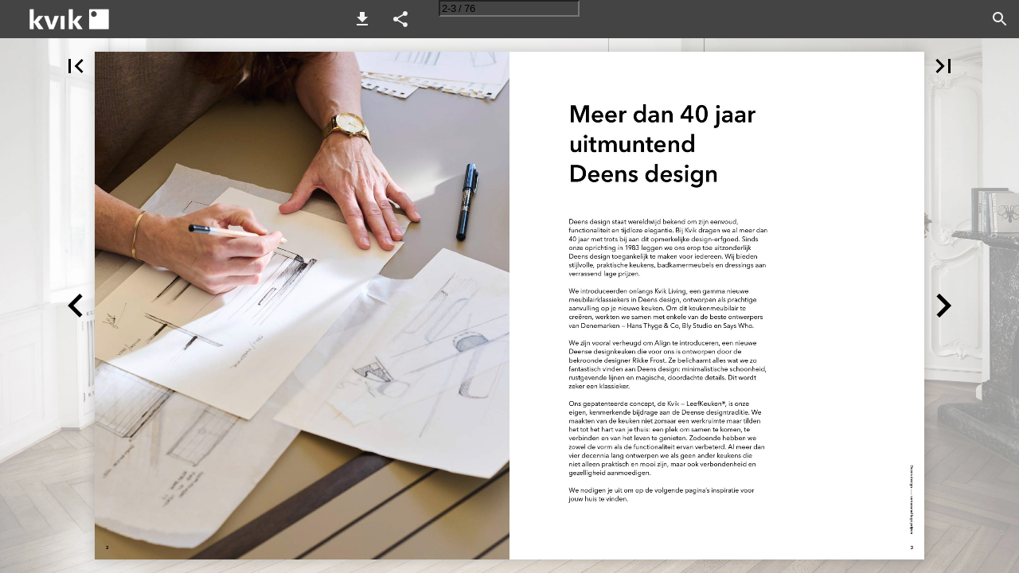

--- FILE ---
content_type: text/html; charset=utf-8
request_url: https://publications.kvik.com/Catalogue/Belgie/2023-catalogue-benl-lookbook/?page=2
body_size: 35146
content:


<!DOCTYPE html>
<html lang="nl">
<head prefix="og: http://ogp.me/ns#">
	<meta charset="utf-8" />
	<meta name="viewport" content="initial-scale=1.0, minimum-scale=1.0, maximum-scale=1.0, user-scalable=no, width=device-width" />

	
	

<meta property="og:title" content="Kvik—pagina 2" />
<meta property="og:url" content="https://publications.kvik.com/Catalogue/Belgie/2023-catalogue-benl-lookbook/?page=2" />
<meta property="og:description" content="2" />
<meta property="og:image" content="https://cdn.ipaper.io/OpenGraphImage.ashx?v=[base64]" />
<meta property="og:type" content="website" />
	
	<meta name="robots" content="index, follow"/>
	<meta name="robots" content="noarchive" />
	<meta name="robots" content="noimageindex" />
	<meta name="robots" content="nopreview" />
	<meta name="google" content="notranslate" />

	
	<meta name="description" content="2" />


	<title>Kvik—pagina 2</title>
	
	
	<link id="favicon" rel="shortcut icon" href="https://files.cdn.ipaper.io/iPaper/Files/Optimize/2f35b94a-d1a3-4ad2-8a2f-e23bfe5faa99.jpg">
	<link rel="icon" href="https://files.cdn.ipaper.io/iPaper/Files/Optimize/2f35b94a-d1a3-4ad2-8a2f-e23bfe5faa99.jpg" >
	<link rel="apple-touch-icon" href="https://files.cdn.ipaper.io/iPaper/Files/Optimize/2f35b94a-d1a3-4ad2-8a2f-e23bfe5faa99.jpg">

	<link type="text/css" rel="stylesheet" id="flipbook-base-style" href="https://pz-ipaper-production-flipbooks-cdn.b-cdn.net/Cache/508/508.1.0.0/Frontend-Desktop/desktop.bundle_gzip.css" crossorigin />

	
	
	<script type="text/javascript">window.staticSettings ={"styles":{"791":{"bc":"#000000","bwh":null,"fa":0.0,"name":"Transparent","fch":null,"bch":null,"bw":0.0,"fah":null,"hs":false,"fc":"#000000"},"-1":{"bc":"#000000","bwh":null,"fa":1.0,"hs":false,"fch":null,"bch":null,"bw":0.0,"fah":null,"name":"","fc":"transparent"}},"url":"/Catalogue/Belgie/2023-catalogue-benl-lookbook/","countryCode":45,"paperId":2704894,"licenseId":396,"name":"2023 Catalogue BENL: Lookbook","pageTitle":"Kvik—pagina 2","pageTitleUndecorated":"Kvik","frontendDomain":"ipaper.ipapercms.dk","paperCompleteUrl":"https://publications.kvik.com/Catalogue/Belgie/2023-catalogue-benl-lookbook/","account":{"hash":"730bf9d0-905b-42ea-b4e1-879e208bf6c5","fileExtensionsToOptimize":["jpeg","jpg","gif","webp","png"]},"image":{"normalWidth":756,"normalHeight":925,"thumbWidth":100,"zoomWidth":1229,"zoomHeight":1505},"pages":[1,2,3,4,5,6,7,8,9,10,11,12,13,14,15,16,17,18,19,20,21,22,23,24,25,26,27,28,29,30,31,32,33,34,35,36,37,38,39,40,41,42,43,44,45,46,47,48,49,50,51,52,53,54,55,56,57,58,59,60,61,62,63,64,65,66,67,68,69,70,71,72,73,74,75,76],"spreads":[[1],[2,3],[4,5],[6,7],[8,9],[10,11],[12,13],[14,15],[16,17],[18,19],[20,21],[22,23],[24,25],[26,27],[28,29],[30,31],[32,33],[34,35],[36,37],[38,39],[40,41],[42,43],[44,45],[46,47],[48,49],[50,51],[52,53],[54,55],[56,57],[58,59],[60,61],[62,63],[64,65],[66,67],[68,69],[70,71],[72,73],[74,75],[76]],"enrichments":{"chunkUrls":{"1-76":"https://cdn.ipaper.io/iPaper/Papers/4ed6d227-839f-431e-b11e-a52e74dc7fc9/Enrichments/v1/1756708919/Qv2vFzy~cx99MzhiKEoyiZNmUg9HqGDbxch~sH8BSwkUfb7auPmPG3cC0gp0pO7r~-4sOq48ykA5urvt38npQw__/Page1-76.json?Policy=[base64]\u0026Signature=BBmzV8q4XAw2vk0GFOFttDAtyE8fjnD9Gc3FHbAnaQJ22nMchpDAW8dv8~3hsnllsYeoiNYOrAl3~kNQvVvJxxe41pYxlG43sh6h7X4EyjJ49S9L~wn7u2WHPMsiesbF-P1BPrlOdnGQ7kigmA0eDv4Qxp2Dj3f4HKcpisuw2vY_\u0026Key-Pair-Id=APKAIPGQN6BDBMBZ2LCA"},"pageChunksIndexes":{"1":"1-76","2":"1-76","3":"1-76","4":"1-76","5":"1-76","6":"1-76","7":"1-76","8":"1-76","9":"1-76","10":"1-76","11":"1-76","12":"1-76","13":"1-76","14":"1-76","15":"1-76","16":"1-76","17":"1-76","18":"1-76","19":"1-76","20":"1-76","21":"1-76","22":"1-76","23":"1-76","24":"1-76","25":"1-76","26":"1-76","27":"1-76","28":"1-76","29":"1-76","30":"1-76","31":"1-76","32":"1-76","33":"1-76","34":"1-76","35":"1-76","36":"1-76","37":"1-76","38":"1-76","39":"1-76","40":"1-76","41":"1-76","42":"1-76","43":"1-76","44":"1-76","45":"1-76","46":"1-76","47":"1-76","48":"1-76","49":"1-76","50":"1-76","51":"1-76","52":"1-76","53":"1-76","54":"1-76","55":"1-76","56":"1-76","57":"1-76","58":"1-76","59":"1-76","60":"1-76","61":"1-76","62":"1-76","63":"1-76","64":"1-76","65":"1-76","66":"1-76","67":"1-76","68":"1-76","69":"1-76","70":"1-76","71":"1-76","72":"1-76","73":"1-76","74":"1-76","75":"1-76","76":"1-76"}},"initialSpreads":[[1],[2,3],[4,5]],"initialSpreadsIndexes":[0,1,2],"infotext":{"alignment":"top left","hasContent":false,"rawSourceMode":false},"newsticker":{"entries":[]},"pdf":{"isExternal":false},"shop":{"allowCustomItem":false,"clearBasketOnCheckout":false,"defaultCountryCode":45,"externalBasketUrl":null,"externalJsonShopLinks":false,"hidePrices":false,"hovertext":null,"icon":null,"isUsingDefaultShopIcon":false,"limitProductsInBasket":null,"limitProductsInBasketText":"Cart already contains the maximum allowed number of this item.","minimumBasketValue":null,"minimumBasketValueText":"Add items for [remainingValue] or more before proceeding with checkout.","continueShoppingText":null,"emptyCartText":null,"toastItemAddedText":null,"toastCartCtaText":null,"checkoutOptions":{"primary":null,"secondary":null,"data":{"emailCheckout":[],"shopIntegrationCheckout":[]}}},"share":{"isSharingEnabled":true},"colors":{"preloaderBottomColor":"FFFFFF","preloaderTopColor":"FFFFFF","catalogBackground":"#F5F5F5","catalogBackgroundGradientBottom":"#F5F5F5","toolbarBackground":"#444444","toolbarIcon":"#F2F2F2","toolbarMenuText":"#F2F2F2","moduleBackground":"#4A4A4A","moduleText":"#FAFAFA","moduleEntryBackground":"#F5F5F5","moduleEntryText":"#1D1D1D","navigationBackground":"#444444","navigationIcon":"#F2F2F2","callToActionBackground":"#16A085","callToActionText":"#FFFFFF"},"config":{"isStartOnSpread":false,"pageNumber":1,"backgroundImage":"https://files.cdn.ipaper.io/iPaper/Files/Optimize/36385bda-b5ba-4a02-b070-253716b7fea0.jpg","isCrossFade":false,"firstNumberedPage":1,"disableStandardUI":false,"disableNavigationBars":false,"mobileInterfaceState":"","isBuildAFlipbook":false,"buildAFlipbookId":null,"systemCulture":"en-US","countryCodes":[{"areaCode":43,"name":"Austria"},{"areaCode":54,"name":"Argentina"},{"areaCode":32,"name":"Belgium"},{"areaCode":387,"name":"Bosnia and Herzegovina"},{"areaCode":55,"name":"Brazil"},{"areaCode":359,"name":"Bulgaria"},{"areaCode":56,"name":"Chile"},{"areaCode":86,"name":"China"},{"areaCode":57,"name":"Colombia"},{"areaCode":385,"name":"Croatia"},{"areaCode":420,"name":"Czech Republic"},{"areaCode":45,"name":"Denmark"},{"areaCode":372,"name":"Estonia"},{"areaCode":298,"name":"Faroe Islands"},{"areaCode":358,"name":"Finland"},{"areaCode":33,"name":"France"},{"areaCode":49,"name":"Germany"},{"areaCode":30,"name":"Greece"},{"areaCode":36,"name":"Hungary"},{"areaCode":354,"name":"Iceland"},{"areaCode":353,"name":"Ireland"},{"areaCode":39,"name":"Italy"},{"areaCode":81,"name":"Japan"},{"areaCode":7,"name":"Kazakhstan"},{"areaCode":371,"name":"Latvia"},{"areaCode":370,"name":"Lithuania"},{"areaCode":389,"name":"Macedonia"},{"areaCode":60,"name":"Malaysia"},{"areaCode":356,"name":"Malta"},{"areaCode":52,"name":"Mexico"},{"areaCode":47,"name":"Norway"},{"areaCode":51,"name":"Peru"},{"areaCode":63,"name":"Philippines"},{"areaCode":48,"name":"Poland"},{"areaCode":351,"name":"Portuguese"},{"areaCode":40,"name":"Romania"},{"areaCode":7,"name":"Russia"},{"areaCode":381,"name":"Serbia"},{"areaCode":421,"name":"Slovakia"},{"areaCode":386,"name":"Slovenia"},{"areaCode":34,"name":"Spain"},{"areaCode":46,"name":"Sweden"},{"areaCode":41,"name":"Switzerland"},{"areaCode":66,"name":"Thailand"},{"areaCode":31,"name":"The Netherlands"},{"areaCode":90,"name":"Turkey"},{"areaCode":380,"name":"Ukraine"},{"areaCode":971,"name":"United Arab Emirates"},{"areaCode":44,"name":"United Kingdom"},{"areaCode":1,"name":"United States"},{"areaCode":84,"name":"Vietnam"}],"isFirstPageCentered":true,"useUpdatedZoomLogic":false},"forwardParams":{},"openTableOfContents":false,"useAsyncScriptLoading":true,"scripts":[{"integrationName":"GoogleAnalyticsJavascriptIntegration","requiredConsent":"Advertising","scripts":[{"attributes":[{"name":"src","value":"//www.google-analytics.com/analytics.js"},{"name":"async","value":"true"}],"source":null},{"attributes":[],"source":"\r\n\t\t\t\t(function(i, s, o, g, r, a, m) {\r\n\t\t\t\t\t\ti[\u0027GoogleAnalyticsObject\u0027] = r;\r\n\t\t\t\t\t\ti[r] = i[r] || function() {\r\n\t\t\t\t\t\t\t\t(i[r].q = i[r].q || []).push(arguments)\r\n\t\t\t\t\t\t}, i[r].l = 1 * new Date();\r\n\t\t\t\t})(window, document, \u0027script\u0027, \u0027//www.google-analytics.com/analytics.js\u0027, \u0027ga\u0027);\r\n\t\t\tga(\u0027create\u0027, \u0027UA-1928112-1\u0027, \u0027auto\u0027, { \u0027name\u0027: \u0027A\u0027 });"}]},{"integrationName":"PopupsJavascriptIntegration","requiredConsent":"Advertising","scripts":[{"attributes":[],"source":"(function(i,P,a,p,e,r){\r\nvar d=i.document,l=i.location,o=l.origin||(l.protocol+\u0027//\u0027+l.hostname),b=o+l.pathname+l.search;\r\nif(d.getElementById(a=a+\u0027-\u0027+e))return;\r\nr=d.querySelector(P).parentNode.appendChild(d.createElement(P));\r\nr.id=a;r.async=1;r.src=p+(+new Date)+\u0027/\u0027+e+\u0027.js\u0027+\u0027?iper=\u0027+encodeURIComponent(b)})\r\n(window,\u0027script\u0027,\u0027ipaper-embeds\u0027,\u0027https://embeds.ipaper.io/v2/\u0027,\u0027MTYtMzk2\u0027);"}]}],"seo":{"isAdobeAnalyticsEnabled":false,"isGoogleAnalyticsEnabled":true,"isGoogleAnalyticsLinkerPluginEnabled":false,"isGoogleTagManagerEnabled":false,"googleAnalyticsPropertyType":1,"googleAnalyticsID":"UA-1928112-1","googleAnalyticsLinkerDomains":null,"googleAnalyticsTrackerNames":["A"],"googleAnalyticsAllowEventBleeding":false,"googleTagManagerID":""},"pageTexts":["Deens design door","2","Meer dan 40 jaar uitmuntend Deens design Deens design staat wereldwijd bekend om zijn eenvoud, functionaliteit en tijdloze elegantie. Bij Kvik dragen we al meer dan 40 jaar met trots bij aan dit opmerkelijke design-erfgoed. Sinds onze oprichting in 1983 leggen we ons erop toe uitzonderlijk Deens design toegankelijk te maken voor iedereen. Wij bieden stijlvolle, praktische keukens, badkamermeubels en dressings aan verrassend lage prijzen. We introduceerden onlangs Kvik Living, een gamma nieuwe meubilairklassiekers in Deens design, ontworpen als prachtige aanvulling op je nieuwe keuken. Om dit keukenmeubilair te creëren, werkten we samen met enkele van de beste ontwerpers van Denemarken — Hans Thyge \u0026 Co, Bly Studio en Says Who. We zijn vooral verheugd om Align te introduceren, een nieuwe Deense designkeuken die voor ons is ontworpen door de bekroonde designer Rikke Frost. Ze belichaamt alles wat we zo fantastisch vinden aan Deens design: minimalistische schoonheid, rustgevende lijnen en magische, doordachte details. Dit wordt zeker een klassieker. Ons gepatenteerde concept, de Kvik — LeefKeuken®, is onze eigen, kenmerkende bijdrage aan de Deense designtraditie. We maakten van de keuken niet zomaar een werkruimte maar tilden het tot het hart van je thuis: een plek om samen te komen, te verbinden en van het leven te genieten. Zodoende hebben we zowel de vorm als de functionaliteit ervan verbeterd. Al meer dan vier decennia lang ontwerpen we als geen ander keukens die niet alleen praktisch en mooi zijn, maar ook verbondenheid en gezelligheid aanmoedigen. We nodigen je uit om op de volgende pagina’s inspiratie voor jouw huis te vinden. 3 Deens design — verrassend lage prijzen","Inhoud 06 WAAROM VOOR ONS KIEZEN? 11 MANO 17 ALIGN 23 COMPOSE 28 CELLENO 32 KVIK LIVING 39 EVENTO 43 OAKWOOD 47 EEN DESIGN MET GOEDE INTENTIES 51 BORDO 57 LINEARIS 61 VEDA 67 OMBRA 68 CORISA 69 PRATO 70 PAVIA 71 MILK 73 CIMA 74 DRESSING EN BADKAMER 4","5 Deens design — verrassend lage prijzen","Waarom voor ons kiezen? Waarom voor ons kiezen? Verrassend lage prijzen We zouden het liefst alleen over Deens design praten. Maar laten we eerlijk zijn: we moeten het ook over de prijs hebben. De prijs van je nieuwe keuken, badkamer of dressing is belangrijk. Daarom praten we er elke dag over. We pakken de zaken anders aan om onze prijzen laag te houden. We hebben bijvoorbeeld een zorgvuldig samengestelde collectie Deense ontwerpen en een beperkte keuze perfecte kleuren. Zo kies jij makkelijker en produceren wij goedkoper. Bovendien verzenden we in platte verpakkingen om meer keukens in elke lading te krijgen. De besparingen schuiven we door naar jou. We houden onze prijzen ook transparant. Op je offerte staat precies wat je krijgt voor je geld. Met onze financieringsopties kun je, indien gewenst, in je eigen tempo betalen. 6","Deens design — gemaakt in Europa Tegenwoordig willen we de afkomst van de door ons gekochte producten kennen. Al onze keukens, badkamers en dressings zijn gemaakt in Europa. Het overgrote deel van je nieuwe Deense designkeuken wordt gemaakt in onze fabriek in Denemarken. Het produceren van onze keukens in Europa geeft ons toegang tot hoogwaardige grondstoffen, nodig om duurzame producten te creëren. Het betekent dat onze producten voldoen aan de Europese wetgeving en normen. Dit verklaart deels ook waarom we enkele van de beste garanties in de sector bieden. Daarnaast gebruiken we hoogwaardige gerecycleerde materialen zoals spaanplaat, gerecycleerd mdf dat minstens 40% gerecycleerd hout bevat en folies die zijn gemaakt van gerecycleerde petflessen. En niets daarvan heeft een meerkost. 7 Deens design — verrassend lage prijzen","Transparantie Wat bedoelen we met transparantie? Het betekent dat alles wat in de prijs is inbegrepen gedetaillleerd op je offerte staat. Er zijn geen verborgen kosten of toeslagen. We laten je alles van tevoren weten. We zijn ook transparant over de milieu-impact van je nieuwe keuken. Op je offerte vermelden we hoeveel petflessen er zijn gerecycleerd om de folie op je keukenkasten te maken, indien je kiest voor een front met folie. Bovendien informeren we je over het aantal kilo’s gerecycleerd hout in je keuken en wat de CO 2 e- voetafdruk ervan is. We vermelden ook de CO 2 e- voetafdruk van het gekozen werkblad. Dit om je te helpen de juiste beslissingen te nemen over de materialen in je keuken. 8","Meer ruimte? Een van de unieke kenmerken van onze keukens is dat we meer opbergruimte bieden zonder extra kosten. Onze standaardkasten zijn XL en geven je 15% meer ruimte in vergelijking met 70 cm x 56 cm kasten. Simpel gezegd: je krijgt meer ruimte voor dezelfde prijs. Of je kunt ook kiezen voor onze XXL-kasten en -laden en 40% meer opbergruimte krijgen, plus extra ruimte op je werkblad. 56 cm 56 cm XL 15% meer ruimte 68,8 cm 70 cm 80 cm XXL 40% meer ruimte 80 cm Deens design — verrassend lage prijzen 9","10","MANO KLASSIEK DESIGN SINDS 2004 Elegante lijnen Ergonomische handgrepen Beschikbaar als badkamermeubel Ontdek meer Prijs en financieringsmogelijkheden Gegevens over milieu-impact Maak een afspraak Inspiratie white Frontkleuren arizona beige 11 Deens design — verrassend lage prijzen","MANO arizona beige MANO arizona beige € 14.555,- De getoonde prijs is voor kasten, plint en werkblad. Exclusief spoelbak, kraan, toestellen, verlichting, styling, montage, levering en installatie. Btw inbegrepen. Wist je dat . Mano al sinds 2004 onze populairste keuken is? 12","13 Deens design — verrassend lage prijzen","MANO white MANO white € 12.985,- De getoonde prijs is voor kasten, plint en werkblad. Exclusief spoelbak, kraan, toestellen, verlichting, styling, montage, levering en installatie. Btw inbegrepen. Om deze keuken te maken, werden 203 petflessen en 307 kg hout gerecycleerd. 14","15 Deens design — verrassend lage prijzen","16","ALIGN EEN NIEUWE DEENSE DESIGNKLASSIEKER Details in massief eikenhout Organische vormen en rechte lijnen Ontdek meer Prijs en financieringsmogelijkheden Gegevens over milieu-impact Maak een afspraak Inspiratie clay Frontkleur Ontworpen door Rikke Frost 17 Deens design — verrassend lage prijzen","ALIGN clay Align stelt een nieuwe standaard voor de Deense designkeuken 18","ALIGN clay € 11.960,- De getoonde prijs is voor kasten, plint en werkblad. Exclusief spoelbak, kraan, toestellen, verlichting, styling, montage, levering en installatie. Btw inbegrepen. 19 Deens design — verrassend lage prijzen","ALIGN clay Maak kennis met Rikke Frost, de ontwerpster achter Align, in onze podcast “de Kvik LeefKeuken ® ”. 20 Rikke Frost","21 Deens design — verrassend lage prijzen","22","COMPOSE EEN SYMFONIE VAN KLEUREN Strakke, geïntegreerde metalen handgrepen Ontdek meer Prijs en financieringsmogelijkheden Gegevens over milieu-impact Maak een afspraak Inspiratie Elegante lijnen Danish Design — at surprisingly low prices 8 kleuren × 8 handgrepen = 64 unieke combinaties 23","COMPOSE nordic glow \u0026 london grey COMPOSE nordic glow \u0026 london grey € 6.055,- De getoonde prijs is voor kasten, handgrepen, plint en werkblad. Exclusief spoelbak, kraan, toestellen, verlichting, styling, montage, levering en installatie. Btw inbegrepen. 24","Met een handgreep in een nieuwe kleur fris je je keuken eenvoudig op. 25 Deens design — verrassend lage prijzen","COMPOSE nordic light 26 COMPOSE nordic glow","COMPOSE blue Met onze online keukenvisualisator kun je kleurencombinaties uitproberen. 27 COMPOSE arizona beige Deens design — verrassend lage prijzen","CELLENO DE KEUKEN IN SHAKERSTIJL 2.0 Ontdek meer Prijs en financieringsmogelijkheden Gegevens over milieu-impact Maak een afspraak Inspiratie Modern en klassiek in één 28 Gerecycleerde petfolies green arizona beige Frontkleuren","29 Deens design — verrassend lage prijzen","CELLENO green 30","Deens design — verrassend lage prijzen CELLENO green € 8.179,- De getoonde prijs is voor kasten, handgrepen, plint en werkblad. Exclusief spoelbak, kraan, toestellen, verlichting, styling, montage, levering en installatie. Btw inbegrepen. Wist je dat . Al onze keukens in Europa zijn gemaakt? 31","Kvik Living Kvik Living — nieuwe klassiekers in de traditie van Deens design Wij zijn gepassioneerd door Deens design. Het vormt de grondslag van al onze producten. Toen het tijd werd om Kvik Living meubilair en accessoires te creëren, hielden we ons aan de Deense designprincipes — schoonheid, eenvoud, functionaliteit — en dat alles aan de verrassend lage prijzen die je van ons gewend bent. Onze eettafels, stoelen en accessoires werden speciaal ontworpen als aanvulling op ons assortiment Deense designkeukens. We ontwikkelden ze in samenwerking met topdesigners als Hans Thyge \u0026 Co, Says Who en Bly Studio. Ze zijn gemaakt van hoogwaardige materialen en al het hout in onze stoelen is FSC®-gecertificeerd. We hebben onze meubels ontworpen met het oog op circulariteit, dus je kunt de levensduur van het meubilair verlengen door het goed te verzorgen en te onderhouden, de bekleding makkelijk te vervangen en de onderdelen te recycleren als het item aan het einde van zijn levensduur is. Maar we hopen dat je ze kunt doorgeven aan je kinderen en kleinkinderen. Kvik Living, omdat elke Kvik LeefKeuken® fantastisch meubilair nodig heeft. 32","33 Deens design — verrassend lage prijzen","Kvik Living stoelen Haal ze in huis 34","THE SOCIABLE CHAIR THE SHELL CHAIR THE HORIZON CHAIR We hebben drie verschillende stoelen ontworpen in de geest van de Deense designtraditie. Eenvoudig in hun lijnen, met aandacht voor elk detail. Gemaakt van FSC®-gecertificeerd hout. Ze zijn verschillend, maar duidelijk van dezelfde familie. We hopen dat jouw familie ze ook graag ziet. 35 Deens design — verrassend lage prijzen","Een eettafel voor je Kvik LeefKeuken® Deze tafel is 250 cm x 90 cm, inclusief één uitschuifblad. Het kan met twee uitschuifbladen worden verlengd tot 300 cm. De uitschuifbladen worden apart verkocht. Deze tafel heeft een stevig frame met speciaal ontworpen hoeken. De Sociable Table is voor ons ontworpen door Hans Thyge \u0026 Co. Het is gemaakt om perfect te combineren met onze eetstoelen en al onze keukens. Volgens Søren Stellfeld, de ontwerper, zijn tafels heel eenvoudig — ze bestaan gewoon uit vier poten en een tafelblad. Maar hij heeft bij dit ontwerp veel zorg en aandacht besteed aan de poten van de tafel. Ze zijn gemakkelijk te bevestigen, maar de manier waarop ze worden samengevoegd toont het vakmanschap dat alleen Deens design kan bieden. Ga je voor een lichte, lumineuze keuken? Kies je Sociable Table in light oak en ga voor white, arizona beige, clay of london grey voor het tafelblad. Als je 36","Deze tafel is ook verkrijgbaar in een vaste versie van 150 cm x 90 cm Meer over Kvik Living een donkere, krachtige look in je keuken verkiest, ga dan voor dark oak en een tafelblad in black, arizona beige, clay of london grey. We kozen deze kleuren en maten als perfecte aanvulling van onze keukens, zodat je je Deense designlook tot in het kleinste detail kunt doortrekken. Kies uit 8 kleurencombinaties Deens design — verrassend lage prijzen dark oak light oak 37","38","EVENTO ZACHTE RONDINGEN Gemaakt van gerecycleerde materialen white arizona beige Frontkleuren Personaliseer je keuken met je favoriete kleur handgreep Ergonomische handgrepen Ontdek meer Prijs en financieringsmogelijkheden Gegevens over milieu-impact Maak een afspraak Inspiratie 39 Deens design — verrassend lage prijzen","EVENTO arizona beige Wist je dat . Je voor de meeste van onze keukens ook voor afgeronde hoeken kunt kiezen? 40","EVENTO arizona beige € 10.035 - De getoonde prijs is voor kasten, handgrepen, plint en werkblad. Exclusief spoelbak, kraan, toestellen, verlichting, styling, montage, levering en installatie. Btw inbegrepen. 41 Deens design — verrassend lage prijzen","42","OAKWOOD DE TIMMERMANSKEUKEN Gemaakt van massief eikenhout Vingerverbindingen Beschikbaar als badkamermeubel Ontdek meer Prijs en financieringsmogelijkheden Gegevens over milieu-impact Maak een afspraak Inspiratie Front oakwood 43 Deens design — verrassend lage prijzen","OAKWOOD OAKWOOD € 11.436,- De getoonde prijs is voor kasten, plint en werkblad. Exclusief spoelbak, kraan, toestellen, verlichting, styling, montage, levering en installatie. Btw inbegrepen. 44","Wist je dat . Het eikenhout afkomstig is van hout uit gecertificeerde, verantwoorde bosbouw? 45 Deens design — verrassend lage prijzen","‘‘ Bij Kvik gebruiken we gerecycleerde materialen in elke keuken en laten we onze klanten zien wat de milieu-impact van hun keuken is. Zo creëren we keukens met goede i ’ n ’ tenties. Claus Johnsen — Category Management Director 46","Een design met goede intenties Een design met goede intenties Gerecycleerde materialen in elk ontwerp Wist je dat 80% van de milieu-impact van een product te wijten is aan beslissingen die bij het ontwerp zijn genomen? Wij maken tijdloos Deens design van hoogwaardige materialen. Onze uitgebreide garanties weerspiegelen ons sterke vertrouwen in duurzame producten. Bij onze keukens is er altijd een perfecte harmonie tussen design en gebruiksgemak. We gebruiken gerecycleerde materialen in elk design, dus niet enkel in een select aanbod. En het kost je niets extra. Een individuele berekening van je nieuwe keuken Op elke offerte vermelden we het aantal gerecycleerde petflessen dat we voor onze folies gebruiken en het aantal kilo’s gerecycleerd hout die nodig zijn voor je nieuwe keuken. Ook de CO2e-voetafdruk wordt vermeld. De meeste van onze ontwerpen bestaan uit gerecycleerde materialen zoals spaanplaat, minstens 40% gerecycleerd mdf en folies van gerecycleerde petflessen. Het geeft je ook een mooi verhaal om aan je gasten te vertellen als je ze uitnodigt voor een etentje in je nieuwe keuken. Hoe we dat doen? We nemen onze goede intenties ernstig. Daarom besloten we een levenscyclus-analyse (LCA) uit te voeren op al onze keuken- en badkamerdesigns. Wij zijn van mening dat de rapporten van onafhankelijke deskundigen, zoals die in onze LCA’s en milieuproductverklaringen (EPD’s), de meeste transparantie bieden om onze vooruitgang aan te tonen. Bovendien geeft het ons de nodige gegevens om je alles te vertellen over de milieu- impact van je nieuwe keuken. 47 Deens design — verrassend lage prijzen","Meer over onze ESG-initiatieven. Onze mijlpalen 2011 FSC-label voor alle houten werkbladen. 2020 De eerste keu- kens met folie van gerecycleerde petflessen worden uitgebracht. We verpakken onze producten in platte verpakkingen, waardoor we zes keer meer kunnen vervoeren per vrachtwagen, wat leidt tot een lagere CO 2 -uitstoot. 1983 Elektriciteit uit 100% hernieuwbare bronnen voor onze productie en ons hoofdkantoor in Denemarken. 2019 48","Sinds 2020 zijn al onze foliefronten gemaakt van gerecycleerde petflessen, wat helpt bij het verminderen van plastic afval. We recycleren nu elk jaar 6,1 miljoen plastic flessen tot milieuvriendelijke producten die lang meegaan. Dit is niet goedkoper of gemakkelijker, het is gewoon beter. Onze gerecycleerde petfolie is sterk en duurzaam. Ze is slag- en krasbestendig, antibacterieel en eenvoudig te reinigen. We zorgen ervoor dat onze keukens zijn gemaakt van hoogwaardige materialen, zodat ze lang meegaan. Wist je dat Kvik 6,1 miljoen petflessen heeft gerecycleerd in 2024? 2021 Al het hout in de producten van Kvik is afkomstig uit gecertificeerd hout. 2021 We verkopen de eerste fronten met MDF dat minstens 40% gerecycleerd materiaal bevat. Deens design — verrassend lage prijzen Alle fronten zijn gemaakt van hout afkomstig uit gecertificeerde bosbouw. 2021 Alle folies van onze foliefronten zijn gemaakt van gerecycleerde petflessen. 2021 We informeren je op onze offerte over de milieu-impact van je nieuwe keuken. 2025 49","BORDO clay 50","BORDO DE PERFECTE METGEZEL Luxueuze supermatte oppervlakken Verkrijgbaar als badkamermeubel Ontdek meer Prijs en financieringsmogelijkheden Gegevens over milieu-impact Maak een afspraak Inspiratie Deens design — verrassend lage prijzen blue black clay arizona beige white london grey Frontkleuren 51","BORDO blue 52","Wist je dat je twee van onze keukenontwerpen kunt combineren om je droomkeuken te creëren? BORDO blue € 6.757,- De getoonde prijs is voor kasten, handgrepen, plint en werkblad. Exclusief spoelbak, kraan, toestellen, verlichting, styling, montage, levering en installatie. Btw inbegrepen. 53 Deens design — verrassend lage prijzen","BORDO arizona beige 54 BORDO london grey","BORDO black 55 Deens design — verrassend lage prijzen BORDO white","LINEARIS arizona beige \u0026 wood 56","LINEARIS MILD VOOR JE BUDGET Ergonomische handgrepen Verkrijgbaar als badkamermeubel Ontdek meer Prijs en financieringsmogelijkheden Gegevens over milieu-impact Maak een afspraak Inspiratie white Deens design — verrassend lage prijzen arizona beige wood Frontkleuren 57","LINEARIS white Wist je dat . Linearis ontworpen is met extra hoge fronten voor extra ruime lades? 58","LINEARIS wood 59 Deens design — verrassend lage prijzen","60","VEDA TIJDLOZE EENVOUD Minimalistisch Verkrijgbaar met afgeronde hoeken Verkrijgbaar als badkamermeubel Bekijk onze uitgebreide selectie handgrepen om een unieke keukenlook te creëren Ontdek meer Prijs en financieringsmogelijkheden Gegevens over milieu-impact Maak een afspraak Inspiratie Deens design — verrassend lage prijzen light oak dark oak green Frontkleuren 61","VEDA light oak \u0026 BORDO clay Wist je dat . Je onze keukenontwerpen kunt combineren om je eigen unieke look te creëren? VEDA light oak \u0026 BORDO € 14.774,- De getoonde prijs is voor kasten, handgrepen, plint en werk- blad. Exclusief spoelbak, kraan, toestellen, verlichting, styling, montage, levering en installatie. Btw inbegrepen. clay 62","63 Deens design — verrassend lage prijzen","VEDA TOUCH green 64","Met of zonder handgrepen? Aan jou de keuze! VEDA TOUCH green € 2.765,- De getoonde prijs is voor kasten, plint en werkblad. Exclusief spoelbak, kraan, toestellen, verlichting, styling, montage, levering en installatie. Btw inbegrepen. 65 Deens design — verrassend lage prijzen","2","OMBRA HA AL DE NATUUR IN HUIS Ontworpen door Says Who Ontdek meer Prijs en financieringsmogelijkheden Gegevens over milieu-impact Maak een afspraak Inspiratie Verkrijgbaar als badkamermeubel Kies je eigen unieke ontwerp green Frontkleur De vorm van de handgrepen van Ombra is geïnspireerd op grote keien van een Deens strand 67 Deens design — verrassend lage prijzen","CORISA ELEGANTE LIJNEN Ontworpen door Says Who light oak dark oak Frontkleuren 68 Verticale lijnen Ontdek meer Prijs en financieringsmogelijkheden Gegevens over milieu-impact Maak een afspraak Inspiratie","PRATO PAST NA ADLOOS IN JE WONING Ontworpen door byKato Perfect in combinatie met de X-module Ontdek meer Prijs en financieringsmogelijkheden Gegevens over milieu-impact Maak een afspraak Inspiratie black Frontkleur 69 Deens design — verrassend lage prijzen","PAVIA DE LANDELIJKE KEUKEN Traditioneel Deens design Elegante kijk op klassieke omlijstingen Verkrijgbaar als badkamermeubel 70 Ontdek meer Prijs en financieringsmogelijkheden Gegevens over milieu-impact Maak een afspraak Inspiratie white london grey Frontkleuren","MILK PAST IN JE BUDGET Eenvoud Strakke lijnen Verkrijgbaar als badkamermeubel Ontdek meer Prijs en financieringsmogelijkheden Gegevens over milieu-impact Maak een afspraak Inspiratie white Frontkleur 71 Deens design — verrassend lage prijzen","72","CIMA TIJDLOZE KWALITEIT Gemaakt van echt eikenhout uit gecertificeerd duurzame bosbouw Geïntegreerd handgreepontwerp Verkrijgbaar als badkamermeubel Ontdek meer Prijs en financieringsmogelijkheden Gegevens over milieu-impact Maak een afspraak Inspiratie Deens design — verrassend lage prijzen dark oak light oak Frontkleuren 73","Dressing en Badkamer Dressings Onze op maat gemaakte Deense designdressings bieden de perfecte opbergruimte voor schoenen, jassen en accessoires — betaalbaar en afgestemd op je behoeften. Badkamers Vind meer inspiratie voor je dressing Deens design combineert schoonheid en functionaliteit, waardoor ruime en prachtige badkamers met slimme opbergoplossingen ont- staan. Wij kunnen de perfecte opstelling voor je woning ontwerpen. 74 Vind meer badkamerinspiratie","Deens design — verrassend lage prijzen BEFL-010825 Uitgever en grafische vormgeving: Kvik A/S, Stentoftvej 1, DK-7480 Vildbjerg - www.kvik.be Druk: Strandbygaard - www.strandbygaard.dk Wij behouden ons het recht voor op drukfouten, wijzigingen in het assortiment, prijswijzigingen, wijzigingen in ESG-berekeningen en uitverkochte artikelen. Wij verwijzen naar de geldende verkoop- en leveringsvoorwaarden. 75","Maak een afspraak — iets leuks gezien? Maak een afspraak met de Kvik-winkel in je buurt en wij tonen je hoe we jouw Deense designdroom waar kunnen maken. Scan en maak afspraak kvik.be /kvikkitchens /kvikkitchen /KvikBE kvik.be/nl-be/podcast"],"device":{"isMobile":false,"isTablet":false,"isDesktop":true},"aws":{"url":"https://cdn.ipaper.io/iPaper/Papers/4ed6d227-839f-431e-b11e-a52e74dc7fc9/","fileOptimizedUrl":"https://files.cdn.ipaper.io/iPaper/Files/Optimize/","fileUrl":"https://files.cdn.ipaper.io/iPaper/Files/","policy":"Policy=[base64]\u0026Signature=kcXUuz82Y~dQ-6KKAivEzTND-9V2l3tVTWxCOiSpCdMd6-X4FAQ8atNEeJPDAhJZ3ly3e90nEjmIsj67cH96z8s8JA7g3O~qu2QYyoPWfIyIJi5lmmBVGnPeKxUATDruoPagBZjvqZm97Vl-ZhOrYlSSX1bCnoBK853YoG7XZCo_\u0026Key-Pair-Id=APKAIPGQN6BDBMBZ2LCA"},"cookieConsent":{"isEnabled":false,"policyTemplate":"None","externalPrivacyPolicyUrl":null,"showCookieIcon":true,"cookieIconColor":"16A085","linkTextColor":"16A085","backgroundImage":"","backgroundColor":"1A252B","buttonBackgroundColor":"16A085","buttonTextColor":"FFFFFF","secondaryButtonBackgroundColor":"D8D8D8","secondaryButtonTextColor":"000000"},"language":{"downloadPdfviewHeader":"Download PDF","emailSuccess":"E-mail succesvol verzonden","shopPriceCurrency":null,"inputTooShort":"Moet minimaal [minLength] karakters hebben","aria":{"ariaDecreaseQuantity":"Hoeveelheid verlagen","ariaIncreaseQuantity":"Hoeveelheid verhogen","ariaCurrentQuantity":"Huidige hoeveelheid","ariaRemoveItem":"Verwijder artikel uit {0}","ariaDecreaseQuantityMinLimit":"Hoeveelheid kan niet verder worden verlaagd, verwijder het artikel alstublieft.","ariaPageNumber":"Pagina {0}","ariaPageFirst":"Eerste pagina","ariaPagePrevious":"Vorige pagina","ariaPageNext":"Volgende pagina","ariaPageLast":"Laatste pagina","ariaPopupMediaGalleryDot":"Media {0} van {1}","ariaProductViewModal":"Productweergavevenster","enrichment":{"type_downloadfile":"Download PDF-bestand","type_formitem":"Open formulier. {0}","type_internal":"Ga naar pagina {0}","type_menu":"Open menu. {0}","type_opendisplay":"Toon weergave. {0}","type_paper":"Ga naar een andere Flipbook","type_popupmediagallery":"Open mediagalerij","type_popupcontent":"Open pop-upinhoud. {0}","type_popupframe":"Open ingesloten frame","type_shopitem":"Voeg product {0} toe aan {1}","type_shopitemmenu":"Open productmenu","type_detailedshopitem":"Toon productdetails {0}","type_shopmultivariant":"Toon productvarianten","type_mail":"E-mail naar {0}","type_product":"Toon productdetails: {0}","type_productlink":"Productlink openen: {0}","type_productframe":"Product openen in frame: {0}","type_productaddtocart":"Product {0} toevoegen aan {1}"}},"generic":{"close":"Sluiten","download":"Download","email":"E-mail","error":"Er is een fout opgetreden","copy":"Kopieer","cancel":"Annuleren","viewFlipbook":"Bekijk flipbook","page":"pagina","previous":"vorig","next":"volgende","scanQrCode":"Scan de QR code met je smartphone om verder te gaan","share":"Deel","flipbookLinkCopied":"Link gekopieerd naar klembord","openNewTab":"In nieuw tabblad openen","openFullscreen":"Openen op volledig scherm","continue":"Doorgaan","send":"Verzenden"},"archive":{"title":"Archief"},"attachments":{"title":"Bestanden","download":"Downloaden"},"builder":{"title":"Creëer uw eigen catalogus","addPage":"Pagina toevoegen","movePage":"Pagina verplaatsen","selectPages":"Selecteer pagina\u0027s","preview":"Voorbeeld","previewFlipbook":"Voorbeeld van flipbook","buildFlipbook":"Maak catalogus aan","tapPagesToRearrange":"Tik op de pagina\u0027s om te herordenen","shareModalTitle":"Flipbook gemaakt"},"cookieConsent":{"accept":"Accepteren","acceptAll":"Alles accepteren","acceptSelected":"Accepteer selectie","declineAll":"Alles afwijzen","cookiePolicy":"Cookiebeleid","description":"Wij gebruiken cookies om uw ervaring te verbeteren. Door op \u0022Accepteren\u0022 te klikken, krijgt u alleen de cookies die strikt noodzakelijk zijn om de website te laten werken.","acceptAllDescription":"Door op “Alles accepteren” te klikken, gaat u akkoord met het opslaan van cookies op uw toestel om de navigatie op de website te verbeteren, gebruik van de website te analyseren en te helpen bij onze marketinginspanningen.","settingsDescription":"Via instellingen kunt u wijzigen welke cookies worden ingesteld of uw voorkeuren bijwerken.","functionalCookiesDefinition":"Met deze cookies kan de website verbeterde functies en persoonlijke opties bieden. Bijvoorbeeld keuzes voor de lettergrootte, etc.","functionalCookiesName":"Functionaliteit","advertisingCookiesDefinition":"Deze cookies worden gebruikt om advertenties te tonen die relevanter zijn voor jou en je interesses. Ze slaan geen persoonlijke gegevens op, maar zijn gebaseerd op je browsegeschiedenis.","advertisingCookiesName":"Adverteren","necessaryCookiesDefinition":"Deze cookies zijn essentieel om basisfunctionaliteit mogelijk te maken, zoals navigatie, het verlenen van toegang tot beveiligde inhoud en het bijhouden van de inhoud van uw winkelmandje tijdens uw verblijf op de website.","necessaryCookiesName":"Strikt noodzakelijk","performanceCookiesDefinition":"Met deze cookies kunnen we bezoeken tellen, het verkeer van verschillende bronnen bijhouden en zien hoe de website wordt gebruikt. Dit wordt gebruikt om de prestaties te verbeteren. Alle informatie is geaggregeerd en daarom anoniem.","performanceCookiesName":"Prestatie","setPreferences":"Voorkeuren instellen","settings":"Instellingen","title":"Wij gebruiken cookies"},"tableofcontents":{"title":"Inhoudsopgave"},"search":{"title":"Zoek","placeholder":"Typ in zoekopdracht ...","noResults":"Er zijn geen resultaten gevonden","singleResult":"Resultaten","pluralResults":"Resultaten","catalogResults":"Publicatie","archiveResults":"Archief","pageLabel":"Pagina","noResultsFoundInFlipbook":"Geen resultaten gevonden in flipboek","countedResultsInArchive":"{0} in archief"},"share":{"title":"Deel Flipbook"},"shop":{"title":"Winkelwagen","basketIsEmpty":"Je winkelwagen is leeg","productName":"Naam van het artikel","productDescription":"Beschrijving","productPrice":"Prijs","unitPrice":"Prijs per eenheid","total":"Prijs totaal","amount":"Aantal","itemWithNumber":"{0} artikel","itemsWithNumber":"{0} artikelen","addToBasket":"Toevoegen aan winkelwagen","shopNow":"Koop online","checkout":"Webwinkel","print":"Afdrukken","addCustomItem":"Eigen artikel toevoegen","readMore":"Lees meer","variantSelectPlaceholder":"Kies een optie","addedToCart":"Toegevoegd aan je winkelwagen","continueShopping":"Winkel verder","subtotal":"Subtotaal","viewInCart":"Bekijk mijn winkelwagen","email":{"checkout":"E-mail","recipientName":"Naam ontvanger","recipientEmail":"E-mail ontvanger","senderName":"Naam afzender","senderEmail":"E-mail afzender"},"whatsapp":{"checkout":"WhatsApp uitloggen"},"viber":{"checkout":"Viber uitloggen","useDesktopApp":"Gebruik de Viber desktop app"}},"validation":{"required":"Dit is een verplicht veld.","remote":"Controleer dit veld.","email":"Vul hier een geldig e-mailadres in.","url":"Vul hier een geldige URL in.","date":"Vul hier een geldige datum in.","dateISO":"Vul hier een geldige datum in (ISO-formaat).","number":"Vul hier een geldig getal in.","digits":"Vul hier alleen getallen in.","equalTo":"Vul hier dezelfde waarde in.","maxlength":"Vul hier maximaal {0} tekens in.","minlength":"Vul hier minimaal {0} tekens in.","rangelength":"Vul hier een waarde in van minimaal {0} en maximaal {1} tekens.","range":"Vul hier een waarde in van minimaal {0} en maximaal {1}.","max":"Vul hier een waarde in kleiner dan of gelijk aan {0}.","min":"Vul hier een waarde in groter dan of gelijk aan {0}.","step":"Vul een veelvoud van {0}"}},"system":{"loggingLabel":"prod","assemblyVersion":"508.1.0.0"},"modules":{"hasArchive":false,"hasBac":false,"hasDownloadPdf":true,"hasFilePublisher":false,"hasNewsTicker":false,"hasSearch":true,"hasShop":false,"hasTableOfContents":false},"layout":{"hasAppFooter":false},"gatedContent":null};window.dataStore = {"flipbookName":"2023 Catalogue BENL: Lookbook","flipbookTitle":"Kvik","flipbookUrl":"https://publications.kvik.com/Catalogue/Belgie/2023-catalogue-benl-lookbook/","languageCode":"nl"};document.domain = 'kvik.com';</script>
</head>
<body class="desktop has-app-topbar   centerpage spread-1">
	<div id="disable-interaction-overlay"></div>

	

<noscript>
	<h1>Kvik</h1>
	
	<p>2</p>
	<a href='?Page=1'>pagina 1</a> ... 
	<a href='?Page=3'>pagina 3</a>
</noscript>

	
	<svg style="width: 0; height: 0; visibility: hidden; pointer-events: none;">

	<!-- Google Material Icons -->
	<symbol id="svg-icon-add" viewBox="0 0 24 24">
		<path d="M19 13h-6v6h-2v-6H5v-2h6V5h2v6h6v2z" />
	</symbol>
	<symbol id="svg-icon-arrow-drop-down" viewBox="0 0 24 24">
		<path d="M7 10l5 5 5-5z" />
	</symbol>
	<symbol id="svg-icon-check" viewBox="0 0 24 24">
		<path d="M9 16.17L4.83 12l-1.42 1.41L9 19 21 7l-1.41-1.41z" />
	</symbol>
	<symbol id="svg-icon-check-circled" viewBox="0 -960 960 960">
		<path d="m421-298 283-283-46-45-237 237-120-120-45 45 165 166Zm59 218q-82 0-155-31.5t-127.5-86Q143-252 111.5-325T80-480q0-83 31.5-156t86-127Q252-817 325-848.5T480-880q83 0 156 31.5T763-763q54 54 85.5 127T880-480q0 82-31.5 155T763-197.5q-54 54.5-127 86T480-80Z"/>
	</symbol>
	<symbol id="svg-icon-delete" viewBox="0 0 24 24">
		<path d="M6 19c0 1.1.9 2 2 2h8c1.1 0 2-.9 2-2V7H6v12zM19 4h-3.5l-1-1h-5l-1 1H5v2h14V4z" />
	</symbol>
	<symbol id="svg-icon-chevron-left" viewBox="0 0 24 24">
		<path d="M15.41 7.41L14 6l-6 6 6 6 1.41-1.41L10.83 12z" />
	</symbol>
	<symbol id="svg-icon-chevron-right" viewBox="0 0 24 24">
		<path d="M10 6L8.59 7.41 13.17 12l-4.58 4.59L10 18l6-6z" />
	</symbol>
	<symbol id="svg-icon-close" viewBox="0 0 24 24">
		<path d="M19 6.41L17.59 5 12 10.59 6.41 5 5 6.41 10.59 12 5 17.59 6.41 19 12 13.41 17.59 19 19 17.59 13.41 12z" />
	</symbol>
	<symbol id="svg-icon-code" viewBox="0 0 24 24">
		<path d="M9.4 16.6L4.8 12l4.6-4.6L8 6l-6 6 6 6 1.4-1.4zm5.2 0l4.6-4.6-4.6-4.6L16 6l6 6-6 6-1.4-1.4z" />
	</symbol>
	<symbol id="svg-icon-copy" viewBox="0 0 24 24">
		<path d="M16 1H4c-1.1 0-2 .9-2 2v14h2V3h12V1zm3 4H8c-1.1 0-2 .9-2 2v14c0 1.1.9 2 2 2h11c1.1 0 2-.9 2-2V7c0-1.1-.9-2-2-2zm0 16H8V7h11v14z" />
	</symbol>
	<symbol id="svg-icon-email" viewBox="-2 -2 20 20">
		<path d="M14.4 4.8V3.1L8 7.2 1.6 3.1v1.6l6.4 4 6.4-3.9zm0-3.3c.4 0 .8.2 1.1.5s.5.7.5 1.1v9.7c0 .4-.2.8-.5 1.1s-.7.5-1.1.5H1.6c-.4 0-.8-.2-1.1-.5s-.5-.6-.5-1V3.1c0-.4.2-.8.5-1.1s.7-.5 1.1-.5h12.8z" />
	</symbol>
	<symbol id="svg-icon-file-download" viewBox="0 0 24 24">
		<path d="M19 9h-4V3H9v6H5l7 7 7-7zM5 18v2h14v-2H5z" />
	</symbol>
	<symbol id="svg-icon-first" viewBox="0 0 24 24">
		<path d="M18.41 16.59L13.82 12l4.59-4.59L17 6l-6 6 6 6zM6 6h2v12H6z" />
	</symbol>
	<symbol id="svg-icon-folder" viewBox="0 0 24 24">
		<path d="M10 4H4c-1.1 0-1.99.9-1.99 2L2 18c0 1.1.9 2 2 2h16c1.1 0 2-.9 2-2V8c0-1.1-.9-2-2-2h-8l-2-2z" />
	</symbol>
	<symbol id="svg-icon-info" viewBox="0 0 24 24">
		<path d="M12 2C6.48 2 2 6.48 2 12s4.48 10 10 10 10-4.48 10-10S17.52 2 12 2zm1 15h-2v-6h2v6zm0-8h-2V7h2v2z" />
	</symbol>
	<symbol id="svg-icon-landscape" viewBox="0 0 24 24">
		<path d="M14 6l-3.75 5 2.85 3.8-1.6 1.2C9.81 13.75 7 10 7 10l-6 8h22L14 6z" />
	</symbol>
	<symbol id="svg-icon-last" viewBox="0 0 24 24">
		<path d="M5.59 7.41L10.18 12l-4.59 4.59L7 18l6-6-6-6zM16 6h2v12h-2z" />
	</symbol>
	<symbol id="svg-icon-menu" viewBox="0 0 24 24">
		<path d="M3 18h18v-2H3v2zm0-5h18v-2H3v2zm0-7v2h18V6H3z" />
	</symbol>
	<symbol id="svg-icon-move" viewBox="0 0 24 24">
		<path d="M10 9h4V6h3l-5-5-5 5h3v3zm-1 1H6V7l-5 5 5 5v-3h3v-4zm14 2l-5-5v3h-3v4h3v3l5-5zm-9 3h-4v3H7l5 5 5-5h-3v-3z" />
	</symbol>
	<symbol id="svg-icon-next" viewBox="0 0 24 24">
		<path d="M10 6L8.59 7.41 13.17 12l-4.58 4.59L10 18l6-6z" />
	</symbol>
	<symbol id="svg-icon-open-in-new" viewBox="0 0 24 24">
		<path d="M19 19H5V5h7V3H5c-1.11 0-2 .9-2 2v14c0 1.1.89 2 2 2h14c1.1 0 2-.9 2-2v-7h-2v7zM14 3v2h3.59l-9.83 9.83 1.41 1.41L19 6.41V10h2V3h-7z" />
	</symbol>
	<symbol id="svg-icon-play" viewBox="0 0 24 24">
		<path d="M8 5v14l11-7z" />
	</symbol>
	<symbol id="svg-icon-play-circled" viewBox="0 0 24 24">
		<path d="M10 16.5l6-4.5-6-4.5v9zM12 2C6.48 2 2 6.48 2 12s4.48 10 10 10 10-4.48 10-10S17.52 2 12 2zm0 18c-4.41 0-8-3.59-8-8s3.59-8 8-8 8 3.59 8 8-3.59 8-8 8z" />
	</symbol>
	<symbol id="svg-icon-previous" viewBox="0 0 24 24">
		<path d="M15.41 7.41L14 6l-6 6 6 6 1.41-1.41L10.83 12z" />
	</symbol>
	<symbol id="svg-icon-print" viewBox="0 0 24 24">
		<path d="M19 8H5c-1.66 0-3 1.34-3 3v6h4v4h12v-4h4v-6c0-1.66-1.34-3-3-3zm-3 11H8v-5h8v5zm3-7c-.55 0-1-.45-1-1s.45-1 1-1 1 .45 1 1-.45 1-1 1zm-1-9H6v4h12V3z" />
	</symbol>
	<symbol id="svg-icon-search" viewBox="0 0 24 24">
		<path d="M15.5 14h-.79l-.28-.27C15.41 12.59 16 11.11 16 9.5 16 5.91 13.09 3 9.5 3S3 5.91 3 9.5 5.91 16 9.5 16c1.61 0 3.09-.59 4.23-1.57l.27.28v.79l5 4.99L20.49 19l-4.99-5zm-6 0C7.01 14 5 11.99 5 9.5S7.01 5 9.5 5 14 7.01 14 9.5 11.99 14 9.5 14z" />
	</symbol>
	<symbol id="svg-icon-share" viewBox="0 0 24 24">
		<path d="M18 16.08c-.76 0-1.44.3-1.96.77L8.91 12.7c.05-.23.09-.46.09-.7s-.04-.47-.09-.7l7.05-4.11c.54.5 1.25.81 2.04.81 1.66 0 3-1.34 3-3s-1.34-3-3-3-3 1.34-3 3c0 .24.04.47.09.7L8.04 9.81C7.5 9.31 6.79 9 6 9c-1.66 0-3 1.34-3 3s1.34 3 3 3c.79 0 1.5-.31 2.04-.81l7.12 4.16c-.05.21-.08.43-.08.65 0 1.61 1.31 2.92 2.92 2.92 1.61 0 2.92-1.31 2.92-2.92s-1.31-2.92-2.92-2.92z" />
	</symbol>
	<symbol id="svg-icon-remove" viewBox="0 0 24 24">
		<path d="M19 13H5v-2h14v2z" />
	</symbol>
	<symbol id="svg-icon-toc" viewBox="0 0 24 24">
		<path d="M3 9h14V7H3v2zm0 4h14v-2H3v2zm0 4h14v-2H3v2zm16 0h2v-2h-2v2zm0-10v2h2V7h-2zm0 6h2v-2h-2v2z" />
	</symbol>
	<symbol id="svg-icon-touch" viewBox="0 0 24 24">
		<path d="M9 11.24V7.5C9 6.12 10.12 5 11.5 5S14 6.12 14 7.5v3.74c1.21-.81 2-2.18 2-3.74C16 5.01 13.99 3 11.5 3S7 5.01 7 7.5c0 1.56.79 2.93 2 3.74zm9.84 4.63l-4.54-2.26c-.17-.07-.35-.11-.54-.11H13v-6c0-.83-.67-1.5-1.5-1.5S10 6.67 10 7.5v10.74l-3.43-.72c-.08-.01-.15-.03-.24-.03-.31 0-.59.13-.79.33l-.79.8 4.94 4.94c.27.27.65.44 1.06.44h6.79c.75 0 1.33-.55 1.44-1.28l.75-5.27c.01-.07.02-.14.02-.2 0-.62-.38-1.16-.91-1.38z" />
	</symbol>
	<symbol id="svg-icon-warning" viewBox="0 0 32 32">
		<path d="M16,23a1.5,1.5,0,1,0,1.5,1.5A1.5,1.5,0,0,0,16,23Z" />
		<rect x="15" y="12" width="2" height="9" />
		<path d="M29,30H3a1,1,0,0,1-.8872-1.4614l13-25a1,1,0,0,1,1.7744,0l13,25A1,1,0,0,1,29,30ZM4.6507,28H27.3493l.002-.0033L16.002,6.1714h-.004L4.6487,27.9967Z" />
		<rect id="_Transparent_Rectangle_" data-name="&lt;Transparent Rectangle&gt;" fill="none" width="32" height="32" />
	</symbol>
	<symbol id="svg-icon-no-photography" viewBox="0 0 24 24">
		<path d="M10.94,8.12L7.48,4.66L9,3h6l1.83,2H20c1.1,0,2,0.9,2,2v12c0,0.05-0.01,0.1-0.02,0.16l-5.1-5.1C16.96,13.71,17,13.36,17,13 c0-2.76-2.24-5-5-5C11.64,8,11.29,8.04,10.94,8.12z M20.49,23.31L18.17,21H4c-1.1,0-2-0.9-2-2V7c0-0.59,0.27-1.12,0.68-1.49l-2-2 L2.1,2.1l19.8,19.8L20.49,23.31z M14.49,17.32l-1.5-1.5C12.67,15.92,12.35,16,12,16c-1.66,0-3-1.34-3-3c0-0.35,0.08-0.67,0.19-0.98 l-1.5-1.5C7.25,11.24,7,12.09,7,13c0,2.76,2.24,5,5,5C12.91,18,13.76,17.75,14.49,17.32z"/>
	</symbol>
	<symbol id="svg-icon-add-shopping-cart" viewBox="0 0 24 24">
		<path d="M0 0h24v24H0zm18.31 6l-2.76 5z" fill="none"/>
		<path d="M11 9h2V6h3V4h-3V1h-2v3H8v2h3v3zm-4 9c-1.1 0-1.99.9-1.99 2S5.9 22 7 22s2-.9 2-2-.9-2-2-2zm10 0c-1.1 0-1.99.9-1.99 2s.89 2 1.99 2 2-.9 2-2-.9-2-2-2zm-9.83-3.25l.03-.12.9-1.63h7.45c.75 0 1.41-.41 1.75-1.03l3.86-7.01L19.42 4h-.01l-1.1 2-2.76 5H8.53l-.13-.27L6.16 6l-.95-2-.94-2H1v2h2l3.6 7.59-1.35 2.45c-.16.28-.25.61-.25.96 0 1.1.9 2 2 2h12v-2H7.42c-.13 0-.25-.11-.25-.25z"/>
	</symbol>
	<symbol id="svg-icon-sell" viewBox="0 0 24 24">
		<path d="M0,0h24v24H0V0z" fill="none"/>
		<path d="M21.41,11.41l-8.83-8.83C12.21,2.21,11.7,2,11.17,2H4C2.9,2,2,2.9,2,4v7.17c0,0.53,0.21,1.04,0.59,1.41l8.83,8.83 c0.78,0.78,2.05,0.78,2.83,0l7.17-7.17C22.2,13.46,22.2,12.2,21.41,11.41z M6.5,8C5.67,8,5,7.33,5,6.5S5.67,5,6.5,5S8,5.67,8,6.5 S7.33,8,6.5,8z"/>
	</symbol>

	<!-- Google Material icons, but renamed -->
	<!-- Inbox -->
	<symbol id="svg-icon-archive" viewBox="0 0 24 24">
		<path d="M19 3H4.99c-1.11 0-1.98.89-1.98 2L3 19c0 1.1.88 2 1.99 2H19c1.1 0 2-.9 2-2V5c0-1.11-.9-2-2-2zm0 12h-4c0 1.66-1.35 3-3 3s-3-1.34-3-3H4.99V5H19v10z" />
	</symbol>
	<!-- Files -->
	<symbol id="svg-icon-attachments" viewBox="0 0 24 24">
		<path d="M16.5 6v11.5c0 2.21-1.79 4-4 4s-4-1.79-4-4V5c0-1.38 1.12-2.5 2.5-2.5s2.5 1.12 2.5 2.5v10.5c0 .55-.45 1-1 1s-1-.45-1-1V6H10v9.5c0 1.38 1.12 2.5 2.5 2.5s2.5-1.12 2.5-2.5V5c0-2.21-1.79-4-4-4S7 2.79 7 5v12.5c0 3.04 2.46 5.5 5.5 5.5s5.5-2.46 5.5-5.5V6h-1.5z" />
	</symbol>
	<!-- Styles -->
	<symbol id="svg-icon-builder" viewBox="0 0 24 24">
		<path d="M2.53 19.65l1.34.56v-9.03l-2.43 5.86c-.41 1.02.08 2.19 1.09 2.61zm19.5-3.7L17.07 3.98c-.31-.75-1.04-1.21-1.81-1.23-.26 0-.53.04-.79.15L7.1 5.95c-.75.31-1.21 1.03-1.23 1.8-.01.27.04.54.15.8l4.96 11.97c.31.76 1.05 1.22 1.83 1.23.26 0 .52-.05.77-.15l7.36-3.05c1.02-.42 1.51-1.59 1.09-2.6zM7.88 8.75c-.55 0-1-.45-1-1s.45-1 1-1 1 .45 1 1-.45 1-1 1zm-2 11c0 1.1.9 2 2 2h1.45l-3.45-8.34v6.34z" />
	</symbol>
	<!-- Error outline -->
	<symbol id="svg-icon-error" viewBox="0 0 24 24">
		<path d="M11 15h2v2h-2zm0-8h2v6h-2zm.99-5C6.47 2 2 6.48 2 12s4.47 10 9.99 10C17.52 22 22 17.52 22 12S17.52 2 11.99 2zM12 20c-4.42 0-8-3.58-8-8s3.58-8 8-8 8 3.58 8 8-3.58 8-8 8z" />
	</symbol>
	<!-- Import contacts -->
	<symbol id="svg-icon-flipbook" viewBox="0 0 24 24">
		<path d="M21 5c-1.11-.35-2.33-.5-3.5-.5-1.95 0-4.05.4-5.5 1.5-1.45-1.1-3.55-1.5-5.5-1.5S2.45 4.9 1 6v14.65c0 .25.25.5.5.5.1 0 .15-.05.25-.05C3.1 20.45 5.05 20 6.5 20c1.95 0 4.05.4 5.5 1.5 1.35-.85 3.8-1.5 5.5-1.5 1.65 0 3.35.3 4.75 1.05.1.05.15.05.25.05.25 0 .5-.25.5-.5V6c-.6-.45-1.25-.75-2-1zm0 13.5c-1.1-.35-2.3-.5-3.5-.5-1.7 0-4.15.65-5.5 1.5V8c1.35-.85 3.8-1.5 5.5-1.5 1.2 0 2.4.15 3.5.5v11.5z" />
	</symbol>
	<!-- Remove red eye -->
	<symbol id="svg-icon-preview" viewBox="0 0 24 24">
		<path d="M12 4.5C7 4.5 2.73 7.61 1 12c1.73 4.39 6 7.5 11 7.5s9.27-3.11 11-7.5c-1.73-4.39-6-7.5-11-7.5zM12 17c-2.76 0-5-2.24-5-5s2.24-5 5-5 5 2.24 5 5-2.24 5-5 5zm0-8c-1.66 0-3 1.34-3 3s1.34 3 3 3 3-1.34 3-3-1.34-3-3-3z" />
	</symbol>
	<!-- Arrow up -->
	<symbol id="svg-icon-arrow-up" viewBox="0 -960 960 960">
		<path d="M480-528 296-344l-56-56 240-240 240 240-56 56-184-184Z" />
	</symbol>


	<!-- Non Google Material icons, custom-made -->
	<symbol id="svg-icon-shop" viewBox="0 0 24 24">
		<path d="M17 18c1.1 0 2 .9 2 2s-.9 2-2 2-2-.9-2-2 .9-2 2-2zM7 18c1.1 0 2 .9 2 2s-.9 2-2 2-2-.9-2-2 .9-2 2-2zm9.83-3.25l-.03-.12-.9-1.63H8.45c-.75 0-1.4-.4-1.75-1.03l-3.86-7L4.58 4l1.1 2 2.77 5h7.02l.13-.27L17.84 6l.95-2 .9-2H23v2h-2l-3.6 7.6 1.35 2.44c.16.28.25.6.25.96 0 1.1-.9 2-2 2H5v-2h11.58c.13 0 .25-.1.25-.25z" />
	</symbol>
	<symbol id="svg-icon-image-placeholder" viewBox="0 0 150 133">
		<path d="M56.05 90.31L84.2 43.98a12.29 12.29 0 0 1 21 0l42.3 69.66a12.29 12.29 0 0 1-10.5 18.66H12.29a12.28 12.28 0 0 1-10.5-18.66l23.7-39.08a12.28 12.28 0 0 1 21 0l9.56 15.75zM41.11 77.83a5.99 5.99 0 0 0-10.24 0L7.17 116.9a5.99 5.99 0 0 0 5.11 9.09h124.7a5.99 5.99 0 0 0 5.12-9.1L99.8 47.26a5.98 5.98 0 0 0-10.23 0l-33.52 55.2L41.1 77.84zm-2.87-35.94c-11.74 0-21.27-9.36-21.27-20.94C16.97 9.37 26.5 0 38.24 0 49.97 0 59.5 9.37 59.5 20.95s-9.54 20.94-21.27 20.94zm0-6.3c8.28 0 14.97-6.57 14.97-14.64 0-8.08-6.7-14.65-14.97-14.65-8.28 0-14.97 6.57-14.97 14.65 0 8.07 6.69 14.64 14.97 14.64z" />
	</symbol>

	<!-- Non-icon-like SVGs -->
	<symbol id="svg-ipaper-branding" viewBox="0 0 116 22">
		<g fill="none" fill-rule="evenodd">
			<path fill="#000" fill-opacity=".18" d="M0 22V2C0 .8954.8954 0 2 0h112c1.1046 0 2 .8954 2 2v20H0zm1 0h114V2c0-.5523-.4477-1-1-1H2c-.5523 0-1 .4477-1 1v20z" />
			<path fill="#FFF" fill-opacity=".8" d="M1 22V2c0-.5523.4477-1 1-1h112c.5523 0 1 .4477 1 1v20H1z" />
			<g fill="#000">
				<path d="M81.043 10.62c0-.094-.0592-.1567-.1478-.1567h-.6202c-.0886 0-.1477.0627-.1477.1568v5.028c0 .094.059.157.1477.157h.6202c.0886 0 .1477-.063.1477-.157V10.62zm-.01-1.2337V8.2466c0-.115-.059-.1777-.1575-.1777h-.5808c-.0985 0-.1674.062-.1674.177v1.14c0 .104.069.178.1674.178h.5808c.0984 0 .1575-.063.1575-.178zm6.984.9913c0-.826-.187-1.3697-.502-1.7252-.4332-.4705-1.0928-.575-1.8016-.575h-3.1602c-.0886 0-.1674.073-.1674.1672v7.4028c0 .0837.0788.157.1674.157h.6596c.0886 0 .1575-.0733.1575-.157v-2.9067l1.654.021h.3445c.7383 0 1.6047-.063 2.1166-.617.4332-.46.5316-1.1188.5316-1.767zm-1.004.0105c0 .607-.128.962-.3644 1.182-.3544.335-.955.345-1.6933.377l-1.585.042V8.924h2.0674c.5218 0 .955.0523 1.2404.3346.207.2196.335.5647.335 1.1293zm6.078 4.329V11.8c0-.5332-.0198-1.0456-.5317-1.3488-.2953-.1674-.7482-.272-1.457-.272-.9254 0-1.772.2196-2.0773.3346-.0393.0105-.1083.0523-.1083.1255 0 .0107 0 .021.01.0316l.0983.512c.01.062.059.083.0985.083.0197 0 .0492 0 .069-.011.374-.094 1.0434-.293 1.7818-.293.4135 0 .689.031.8663.104.325.136.3446.387.3446.711v.46l-1.8508.324c-.9254.167-1.6736.251-1.6736 1.631 0 1.694 1.388 1.746 2.284 1.746.5316 0 1.004-.073 1.2995-.146.6793-.168.8466-.335.8466-1.077zm-.9058.324c-.3642.126-.7974.178-1.2207.178-.6006 0-1.3586-.062-1.3586-1.056 0-.784.452-.826.905-.899l1.673-.293v2.071zm6.533-1.976c0-1.694-.2756-2.886-2.087-2.886-.64 0-1.398.136-1.9296.335-.4824.189-.5414.366-.5414.826v6.514c0 .084.0394.147.118.147h.0296l.64-.146c.0787-.021.128-.062.128-.157V16.37l-.1084-.6273c.3545.1047.896.1988 1.467.1988 1.8015 0 2.284-.941 2.284-2.8753zm-.945.011c0 1.631-.3544 2.133-1.4275 2.133-.758 0-1.27-.167-1.27-.167v-3.869s.7778-.23 1.339-.23c.8958 0 1.3585.22 1.3585 2.133zm6.5172-.125c0-.753-.069-1.401-.3445-1.882-.335-.564-.936-.889-1.96-.889-1.94 0-2.324 1.077-2.324 2.886 0 1.956.62 2.876 2.55 2.876.679 0 1.329-.146 1.713-.313.069-.021.108-.062.108-.125 0-.01 0-.031-.01-.0413l-.109-.429c-.03-.073-.059-.1043-.108-.1043-.02 0-.04 0-.059.0104-.424.1255-.817.2614-1.428.2614-.65 0-1.103-.115-1.379-.4494-.2264-.2617-.3347-.575-.3347-1.129h3.544c.069 0 .138-.084.138-.157v-.512zm-.9352-.073l-2.7565.011c.0098-.376.0196-.763.1082-1.118.157-.638.512-.847 1.27-.847.738 0 1.102.199 1.26.847.088.366.108.732.118 1.108zM108 10.859c0 .073-.0197.136-.1083.136-.63 0-1.1617.052-1.644.188v4.4646c0 .094-.0493.157-.1477.157h-.6104c-.0197 0-.1575-.063-.1575-.157v-4.402c0-.439.119-.575.493-.7423.463-.198 1.3-.324 1.812-.324h.158c.02 0 .04.011.079.011.04.0104.128.0313.128.157v.512zM77.321 7.995c.239.1157.3437.4154.2347.669l-2.9525 6.8547c-.1093.2535-.3912.3647-.63.249l-6.4545-3.1357c-.2385-.1162-.3436-.4154-.234-.6692l.6757-1.569c-.6955-.4964-1.7476-1.4508-2.3992-3.0072-.3777-.902-.5218-1.8042-.559-2.2274-.0167-.191.0596-.2975.1983-.2326.0246.0112.2334.1125.5582.2702 1.437.697 5.154 2.504 5.318 2.589.2007.1038.4257.1734.372.5718-.0992 1.0368-.0886 4.3083 2.7188 4.1837.0146-.0314.059-.134.095-.2176-2.076-.8366-1.6197-2.9925-1.3157-3.9056.1334-.4.0712-.441-.266-.629-.272-.151-4.581-2.277-6.2433-3.097-.0284-.175-.0465-.325-.0566-.44-.017-.191.059-.297.198-.232.074.035 1.837.891 3.413 1.658l.245-.568c.109-.253.391-.365.629-.249l6.454 3.136z" />
				<path d="M13.72 10.71c0 .62-.1 1.25-.54 1.69-.52.53-1.4.59-2.15.59h-.35L9 12.97v2.78c0 .08-.07.15-.16.15h-.67c-.09 0-.17-.07-.17-.15V8.67c0-.09.08-.16.17-.16h3.21c.72 0 1.39.1 1.83.55.32.34.51.86.51 1.65zm-1.02.01c0-.54-.13-.87-.34-1.08-.29-.27-.73-.32-1.26-.32H9v2.93l1.61-.04c.75-.03 1.36-.04 1.72-.36.24-.21.37-.55.37-1.13zm5.99 2.56c0 1.51-.25 2.75-2.38 2.75-2.12 0-2.38-1.24-2.38-2.75 0-1.52.26-2.76 2.38-2.76 2.13 0 2.38 1.24 2.38 2.76zm-.96 0c0-1.26-.06-2.05-1.42-2.05-1.35 0-1.41.79-1.41 2.05 0 1.25.06 2.04 1.41 2.04 1.36 0 1.42-.79 1.42-2.04zm9.03-2.46v-.03c0-.08-.05-.14-.13-.14h-.68c-.11 0-.15.06-.17.14l-.94 4.46h-.26l-.93-4.23c-.02-.1-.1-.16-.2-.16h-1.1c-.1 0-.18.06-.2.16l-.94 4.23h-.27L20 10.79c-.02-.09-.06-.14-.17-.14h-.69c-.07 0-.11.07-.11.14v.05l1.2 4.9c.02.1.1.16.2.16h1.28c.1 0 .18-.06.21-.16l.96-4.18h.02l.92 4.18c.02.1.11.16.21.16h1.29c.1 0 .18-.06.2-.16l1.24-4.92zm5.04 2.35v.49c0 .07-.07.15-.14.15h-3.6c0 .53.11.83.34 1.08.28.32.74.43 1.4.43.62 0 1.02-.13 1.45-.25.02-.01.04-.01.06-.01.05 0 .08.03.11.1l.11.41c.01.01.01.03.01.04 0 .06-.04.1-.11.12-.39.16-1.05.3-1.74.3-1.96 0-2.59-.88-2.59-2.75 0-1.73.39-2.76 2.36-2.76 1.04 0 1.65.31 1.99.85.28.46.35 1.08.35 1.8zm-.95-.07c-.01-.36-.03-.71-.12-1.06-.16-.62-.53-.81-1.28-.81-.77 0-1.13.2-1.29.81-.09.34-.1.71-.11 1.07l2.8-.01zm4.54-1.93v-.49c0-.12-.09-.14-.13-.15-.04 0-.06-.01-.08-.01h-.16c-.52 0-1.37.12-1.84.31-.38.16-.5.29-.5.71v4.21c0 .09.14.15.16.15h.62c.1 0 .15-.06.15-.15v-4.27c.49-.13 1.03-.18 1.67-.18.09 0 .11-.06.11-.13zm4.86 2v.49c0 .07-.07.15-.14.15h-3.6c0 .53.11.83.34 1.08.28.32.74.43 1.4.43.62 0 1.02-.13 1.45-.25.02-.01.04-.01.06-.01.05 0 .08.03.11.1l.11.41c.01.01.01.03.01.04 0 .06-.04.1-.11.12-.39.16-1.05.3-1.74.3-1.96 0-2.59-.88-2.59-2.75 0-1.73.39-2.76 2.36-2.76 1.04 0 1.65.31 1.99.85.28.46.35 1.08.35 1.8zm-.95-.07c-.01-.36-.03-.71-.12-1.06-.16-.62-.53-.81-1.28-.81-.77 0-1.13.2-1.29.81-.09.34-.1.71-.11 1.07l2.8-.01zm6.2 1.94c0 .35-.01.64-.63.79-.35.08-.8.2-1.56.2-1.95 0-2.44-.83-2.44-2.75 0-1.88.52-2.76 2.31-2.76.68 0 1.2.12 1.49.19l-.1-.58V8.67c0-.09.06-.13.14-.14l.64-.15h.04c.08 0 .11.06.11.14v6.52zm-.92.11v-3.76s-.6-.16-1.26-.16c-1.04 0-1.49.31-1.49 2.04 0 1.85.53 2.05 1.5 2.05.69 0 1.25-.17 1.25-.17zm9.43-1.9c0 1.94-.52 2.78-2.38 2.78-.72 0-1.37-.12-1.72-.23-.5-.17-.53-.42-.53-.81V8.67c0-.09.05-.13.14-.14l.65-.15h.03c.08 0 .11.06.11.14v1.7l-.1.58s.93-.28 1.67-.28c1.64 0 2.13.82 2.13 2.73zm-.96.02c0-1.58-.26-2.03-1.34-2.03-.58 0-1.4.22-1.4.22v3.7s.52.17 1.29.17c1.09 0 1.45-.49 1.45-2.06zm6.02-2.45v-.04c0-.07-.06-.13-.13-.13h-.72c-.11 0-.16.06-.18.14l-1.21 4.46h-.26l-1.33-4.46c-.03-.08-.06-.14-.16-.14h-.69c-.08 0-.14.06-.14.13 0 .01.01.03.01.04l1.62 4.92c.03.1.1.16.2.16h.47l-.21.7c-.15.54-.43.65-.95.65-.2 0-.47-.01-.58-.01h-.01c-.07 0-.12.06-.12.11v.48c0 .05.02.11.12.12.18.03.36.05.75.05 1.11 0 1.42-.43 1.71-1.37l1.81-5.81z" />
			</g>
		</g>
	</symbol>
	<symbol id="svg-loader" viewBox="0 0 50 50">
		<path d="M43.935,25.145c0-10.318-8.364-18.683-18.683-18.683c-10.318,0-18.683,8.365-18.683,18.683h4.068c0-8.071,6.543-14.615,14.615-14.615c8.072,0,14.615,6.543,14.615,14.615H43.935z"></path>
	</symbol>
	<symbol id="svg-logotext" viewBox="0 0 116 20">
		<rect width="116" height="20" fill="#FFF" rx="5" />
		<path fill="#091722" fill-rule="nonzero" d="M9 5v8.693h.78v-3.626h2.007c1.91 0 2.919-1.002 2.919-2.54 0-1.526-1.01-2.527-2.92-2.527H9Zm.78.72h1.995c1.393 0 2.114.684 2.114 1.807 0 1.136-.72 1.82-2.114 1.82H9.78V5.72Zm8.602 1.612c-1.73 0-2.787 1.233-2.787 3.26 0 2.026 1.057 3.26 2.787 3.26s2.787-1.234 2.787-3.26c0-2.027-1.058-3.26-2.787-3.26Zm0 .66c1.261 0 2.018.988 2.018 2.6 0 1.611-.757 2.6-2.018 2.6-1.262 0-2.006-.989-2.006-2.6 0-1.612.744-2.6 2.006-2.6Zm10.462 5.7 1.766-6.201h-.769l-.744 2.685c-.265.928-.529 1.905-.781 2.833h-.024l-.757-2.747-.769-2.771h-1.129l-.769 2.77-.756 2.748h-.024c-.253-.928-.517-1.905-.781-2.833l-.745-2.685h-.769l1.766 6.202h1.07l.792-2.808c.264-.916.516-1.795.769-2.71h.024c.252.915.504 1.794.769 2.71l.792 2.808h1.07Zm5.178-.488c-1.13 0-1.994-.818-2.03-2.466h4.66c0-.452-.024-.867-.096-1.196-.264-1.368-1.213-2.21-2.582-2.21-1.718 0-2.74 1.318-2.74 3.15 0 2.05 1.046 3.37 2.788 3.37 1.537 0 2.39-.94 2.582-2.003h-.768c-.18.794-.817 1.355-1.814 1.355Zm-.048-5.225c1.093 0 1.874.757 1.958 2.136h-3.928c.072-1.33.853-2.136 1.97-2.136Zm6.823-.537c-.805 0-1.454.354-1.862 1.025h-.024v-.976h-.733v6.202h.745V10.42c0-1.441.685-2.247 1.898-2.247.132 0 .288.012.384.025v-.72a2.211 2.211 0 0 0-.408-.037Zm3.868 5.762c-1.13 0-1.994-.818-2.03-2.466h4.66c0-.452-.024-.867-.096-1.196-.264-1.368-1.213-2.21-2.582-2.21-1.718 0-2.74 1.318-2.74 3.15 0 2.05 1.046 3.37 2.788 3.37 1.537 0 2.39-.94 2.582-2.003h-.768c-.18.794-.817 1.355-1.814 1.355Zm-.048-5.225c1.093 0 1.874.757 1.958 2.136h-3.928c.072-1.33.853-2.136 1.97-2.136Zm8.997 5.714V5h-.745v3.406h-.024c-.312-.647-1.045-1.074-1.922-1.074-1.573 0-2.57 1.27-2.57 3.247 0 1.978.997 3.248 2.57 3.248.877 0 1.61-.427 1.922-1.075h.024v.94h.745Zm-2.57-5.726c1.129 0 1.861 1.025 1.861 2.612 0 1.587-.732 2.613-1.862 2.613-1.165 0-1.91-1.026-1.91-2.613s.745-2.612 1.91-2.612Zm8.072.44V5h-.745v8.693h.745v-.94h.024c.312.647 1.045 1.074 1.922 1.074 1.573 0 2.57-1.27 2.57-3.248 0-1.977-.997-3.247-2.57-3.247-.877 0-1.61.427-1.922 1.074h-.024Zm1.826-.44c1.165 0 1.91 1.025 1.91 2.612 0 1.587-.745 2.613-1.91 2.613-1.13 0-1.862-1.026-1.862-2.613s.732-2.612 1.862-2.612Zm8.757-.476h-.805l-1.982 5.237h-.024l-1.982-5.237H64.1l2.402 6.202c-.504 1.343-.805 1.636-1.693 1.636-.145 0-.3-.013-.433-.05v.672c.132.037.288.049.445.049 1.189 0 1.717-.403 2.354-2.014l2.523-6.495Zm4.444-1.417V5h-.745v1.074h.745Zm0 7.619V7.49h-.745v6.202h.745ZM76.353 5v8.693h.781v-3.626h2.006c1.91 0 2.92-1.002 2.92-2.54C82.06 6.001 81.05 5 79.14 5h-2.787Zm.781.72h1.994c1.394 0 2.114.684 2.114 1.807 0 1.136-.72 1.82-2.114 1.82h-1.994V5.72Zm8.36 1.612c-1.477 0-2.306.867-2.378 2.026h.781c.048-.805.565-1.38 1.598-1.38.913 0 1.561.477 1.561 1.637v.293c-.54.037-1.309.122-1.873.22-1.754.28-2.319.89-2.319 1.904 0 1.038.817 1.783 2.066 1.783 1.07 0 1.778-.391 2.175-1.063h.024c0 .281.024.648.084.94h.696a8.017 8.017 0 0 1-.132-1.526V9.713c0-1.636-.913-2.381-2.282-2.381Zm1.562 3.687c0 .83-.156 1.172-.564 1.611-.336.354-.841.55-1.406.55-.9 0-1.429-.476-1.429-1.197 0-.683.396-1.037 1.622-1.22a22.08 22.08 0 0 1 1.777-.22v.476Zm5.346-3.687c-.877 0-1.61.44-1.922 1.074h-.024v-.915h-.745v8.46h.745v-3.199h.024c.312.648 1.045 1.075 1.922 1.075 1.574 0 2.57-1.27 2.57-3.248 0-1.977-.996-3.247-2.57-3.247Zm-.12.635c1.165 0 1.91 1.025 1.91 2.612 0 1.587-.745 2.613-1.91 2.613-1.13 0-1.862-1.026-1.862-2.613s.733-2.612 1.862-2.612Zm6.535 5.237c-1.13 0-1.994-.818-2.03-2.466h4.66c0-.452-.024-.867-.096-1.196-.264-1.368-1.213-2.21-2.582-2.21-1.718 0-2.74 1.318-2.74 3.15 0 2.05 1.046 3.37 2.788 3.37 1.537 0 2.39-.94 2.582-2.003h-.769c-.18.794-.816 1.355-1.813 1.355Zm-.048-5.225c1.093 0 1.873.757 1.958 2.136h-3.928c.072-1.33.852-2.136 1.97-2.136Zm6.823-.537c-.805 0-1.454.354-1.862 1.025h-.024v-.976h-.733v6.202h.745V10.42c0-1.441.684-2.247 1.898-2.247.132 0 .288.012.384.025v-.72a2.211 2.211 0 0 0-.408-.037Z" />
	</symbol>


	<!-- Sharing icons (copied from Admin) -->
	<symbol id="svg-icon-facebook" viewBox="0 0 36 36">
		<g transform="translate(0 .12)">
			<path fill="#3C5A99" d="M34 35.87c1.1 0 1.99-.89 1.99-1.98V1.99A2 2 0 0 0 34 .01H1.99C.89.01 0 .9 0 2v31.9c0 1.09.89 1.98 1.99 1.98H34z" />
		</g>
		<path fill="#FEFEFE" d="M24.83 35.99V22.1h4.68l.7-5.4h-5.38v-3.46c0-1.57.44-2.64 2.7-2.64h2.87V5.76c-.5-.06-2.2-.21-4.2-.21-4.14 0-6.98 2.52-6.98 7.15v4h-4.69v5.4h4.7V36h5.6z" />
	</symbol>
	<symbol id="svg-icon-linkedin" viewBox="0 0 36 36">
		<path fill="#0071A1" d="M33.34 0H2.65A2.63 2.63 0 0 0 0 2.6v30.8C0 34.84 1.19 36 2.65 36h30.69A2.63 2.63 0 0 0 36 33.4V2.6C36 1.16 34.8 0 33.34 0" />
		<path fill="#FFFFFE" d="M8 4.96a3.1 3.1 0 1 1 0 6.19 3.1 3.1 0 0 1 0-6.2zM5.34 30.68h5.35V13.5H5.33v17.18zm8.69-17.18h5.12v2.35h.07a5.6 5.6 0 0 1 5.05-2.78c5.4 0 6.4 3.56 6.4 8.18v9.43h-5.33v-8.36c0-2-.04-4.55-2.78-4.55-2.77 0-3.2 2.17-3.2 4.4v8.5h-5.33V13.5" />
	</symbol>
	<symbol id="svg-icon-pinterest" viewBox="0 0 40 40">
		<path fill="#FFF" d="M40 19.92a19.92 19.92 0 1 1-39.84 0 19.92 19.92 0 0 1 39.84 0" />
		<path fill="#BD2026" d="M20.08 0a19.92 19.92 0 0 0-7.26 38.47c-.17-1.58-.33-4 .07-5.71l2.33-9.9c-.4-.94-.6-1.94-.6-2.96 0-2.78 1.61-4.84 3.61-4.84 1.7 0 2.52 1.28 2.52 2.8 0 1.72-1.09 4.27-1.65 6.64-.47 1.98 1 3.59 2.95 3.59 3.54 0 6.26-3.73 6.26-9.12 0-4.77-3.43-8.1-8.32-8.1-5.67 0-9 4.24-9 8.64a7.7 7.7 0 0 0 1.49 4.55c.14.15.2.37.13.57l-.55 2.25c-.09.37-.29.45-.67.27-2.47-1.15-4.03-4.78-4.03-7.71 0-6.28 4.57-12.05 13.16-12.05 6.91 0 12.28 4.92 12.28 11.5 0 6.86-4.33 12.39-10.33 12.39-2.02 0-3.92-1.05-4.58-2.29l-1.24 4.74a22.32 22.32 0 0 1-2.47 5.22A19.92 19.92 0 1 0 20.08 0" />
	</symbol>
	<symbol id="svg-icon-twitter" viewBox="0 0 40 34">
		<path fill="#1DA1F2" fill-rule="nonzero" d="M12.6 33.83c15.03 0 23.26-12.97 23.26-24.2 0-.36 0-.72-.02-1.09a17 17 0 0 0 4.08-4.41 16.06 16.06 0 0 1-4.7 1.34 8.5 8.5 0 0 0 3.6-4.7 15.87 15.87 0 0 1-5.2 2.05A8.01 8.01 0 0 0 27.68.13c-4.51 0-8.18 3.82-8.18 8.51 0 .66.08 1.31.2 1.94A22.92 22.92 0 0 1 2.86 1.7 8.77 8.77 0 0 0 5.4 13.05 8.02 8.02 0 0 1 1.69 12v.12a8.45 8.45 0 0 0 6.55 8.34 7.67 7.67 0 0 1-3.68.15 8.22 8.22 0 0 0 7.63 5.9A15.99 15.99 0 0 1 .1 30.04c3.6 2.38 7.91 3.8 12.52 3.8" />
	</symbol>
	<symbol id="svg-icon-whatsapp" viewBox="0 0 48 48">
		<path fill="#25D366" d="M48 5v38a5 5 0 0 1-5 5H5a5 5 0 0 1-5-5V5a5 5 0 0 1 5-5h38a5 5 0 0 1 5 5z" />
		<path fill="#FFF" d="M32.137 27.39c-.418-.212-2.474-1.237-2.858-1.379-.383-.141-.662-.212-.94.212-.28.425-1.081 1.38-1.325 1.663-.244.283-.488.318-.906.106-.418-.212-1.766-.66-3.364-2.105-1.243-1.124-2.083-2.512-2.327-2.937-.244-.425-.026-.654.184-.865.188-.19.418-.496.627-.743.21-.248.279-.425.418-.708.14-.283.07-.53-.034-.743-.105-.212-.941-2.299-1.29-3.148-.34-.827-.684-.715-.941-.728a16.547 16.547 0 0 0-.802-.015c-.279 0-.732.106-1.115.53-.383.425-1.464 1.451-1.464 3.538 0 2.087 1.499 4.104 1.708 4.387.209.283 2.95 4.566 7.145 6.402.998.437 1.777.698 2.384.894 1.003.322 1.914.277 2.635.168.804-.122 2.475-1.026 2.823-2.017.349-.99.349-1.84.244-2.016-.104-.177-.383-.283-.802-.495M24 38h-.006a13.982 13.982 0 0 1-7.125-1.95l-.511-.304-5.299 1.39 1.414-5.165-.333-.53A13.958 13.958 0 0 1 10 23.995C10.003 16.278 16.283 10 24.006 10a13.907 13.907 0 0 1 9.897 4.104A13.909 13.909 0 0 1 38 24.005C37.997 31.722 31.716 38 24 38m12.046-26.059C32.85 8.756 28.6 7.001 24.071 7 14.74 7 7.146 14.557 7.14 23.847a16.756 16.756 0 0 0 2.26 8.423L7 41l8.974-2.343a16.979 16.979 0 0 0 8.09 2.05h.007c9.33 0 16.925-7.557 16.929-16.847a16.706 16.706 0 0 0-4.954-11.919" />
	</symbol>
	<symbol id="svg-icon-whatsapp--unfilled" viewBox="0 0 24 24">
		<path fill="#FFF" d="M17.74 14.35c-.3-.16-1.74-.94-2.02-1.05-.27-.1-.47-.17-.68.12-.21.3-.81.95-1 1.14-.18.2-.35.21-.65.05-.3-.16-1.25-.51-2.36-1.57a9.01 9.01 0 01-1.6-2.13c-.16-.3 0-.46.16-.6.14-.13.31-.34.47-.51.16-.17.21-.3.32-.49.1-.2.06-.37 0-.52-.08-.15-.62-1.64-.85-2.25-.23-.6-.48-.52-.66-.52-.17 0-.37-.04-.57-.05-.2 0-.53.06-.82.34-.29.3-1.1.99-1.15 2.45-.05 1.47.97 2.93 1.11 3.14.15.2 1.96 3.38 4.97 4.7 3.01 1.3 3.03.9 3.58.87.56-.03 1.8-.65 2.09-1.34.27-.69.3-1.29.23-1.41-.08-.13-.27-.21-.57-.37zm-5.52 7.07c-2 0-3.85-.59-5.4-1.6l-3.77 1.2 1.23-3.62a9.63 9.63 0 01-1.87-5.7c0-5.38 4.4-9.74 9.8-9.74 5.42 0 9.82 4.36 9.82 9.73s-4.4 9.73-9.81 9.73zm0-21.42C5.72 0 .44 5.23.44 11.7c0 2.2.61 4.27 1.69 6.03L0 24l6.52-2.07a11.8 11.8 0 005.7 1.45c6.5 0 11.78-5.23 11.78-11.69C24 5.23 18.73 0 12.22 0z" />
	</symbol>
	<symbol id="svg-icon-viber" viewBox="0 0 38 40">
		<path fill="#665CAC" fill-rule="nonzero" d="M33.66 3.93c-1-.9-5.01-3.82-13.96-3.86 0 0-10.55-.63-15.7 4.07C1.14 7 .13 11.18.03 16.37c-.1 5.18-.25 14.89 9.14 17.52v4.02s-.06 1.63 1.02 1.96c1.3.4 2.06-.83 3.3-2.17a93.8 93.8 0 0 0 2.33-2.63c6.42.54 11.36-.7 11.91-.87 1.3-.42 8.64-1.36 9.83-11.07 1.23-10-.6-16.34-3.9-19.2zm1.09 18.48c-1.01 8.11-6.96 8.63-8.05 8.97-.47.15-4.8 1.23-10.26.87 0 0-4.06 4.89-5.33 6.16-.2.2-.43.28-.59.24-.21-.05-.27-.3-.27-.69l.03-6.67c-7.93-2.2-7.47-10.47-7.38-14.8.09-4.33.9-7.87 3.33-10.26C10.58 2.31 19.54 2.9 19.54 2.9c7.57.04 11.2 2.3 12.04 3.07 2.78 2.39 4.2 8.1 3.17 16.45z" />
		<path stroke="#665CAC" stroke-linecap="round" stroke-linejoin="round" stroke-width="1.01" d="M23.38 16.14c-.1-1.98-1.1-3.01-3.02-3.12m5.62 3.99a6.34 6.34 0 0 0-1.65-4.62 6.82 6.82 0 0 0-4.75-2.07" />
		<path stroke="#665CAC" stroke-linecap="round" stroke-linejoin="round" stroke-width="1.01" d="M28.64 18.05c-.03-3.2-.99-5.72-2.88-7.56a9.84 9.84 0 0 0-7.07-2.8" />
		<path fill="#665CAC" fill-rule="nonzero" d="M20.46 22.9s.71.06 1.1-.4l.74-.94c.36-.47 1.23-.76 2.08-.3.47.28 1.33.8 1.85 1.19a44.1 44.1 0 0 1 1.73 1.38c.55.46.68 1.14.3 1.86v.01c-.39.68-.9 1.32-1.56 1.91l-.01.01a3 3 0 0 1-1.58.76c-.06.02-.14.02-.23.02-.23 0-.45-.03-.67-.1l-.02-.03c-.8-.22-2.12-.78-4.34-2a25.57 25.57 0 0 1-3.64-2.4 19.26 19.26 0 0 1-1.7-1.5l-.05-.06-.05-.05-.06-.06c-.55-.55-1.03-1.1-1.45-1.63-.8-1-1.61-2.2-2.4-3.64a22.77 22.77 0 0 1-2.01-4.33l-.03-.01a1.98 1.98 0 0 1-.09-.9c.06-.52.32-1.04.77-1.58a7.65 7.65 0 0 1 1.92-1.56h.02c.72-.38 1.4-.25 1.86.3a21.7 21.7 0 0 1 2.56 3.57c.48.85.19 1.72-.28 2.08l-.94.74c-.47.38-.41 1.09-.41 1.09s1.39 5.25 6.59 6.57z" />
	</symbol>
	<symbol id="svg-icon-viber--unfilled" viewBox="0 0 40 40">
		<g fill="none" fill-rule="evenodd">
			<path d="M32.2588686 6.58460743c-.8297616-.76431937-4.1828804-3.19433475-11.6517372-3.22734854 0 0-8.80769916-.53022156-13.10131472 3.40142127-2.39007424 2.3864972-3.23085927 5.8784563-3.31954756 10.20776534-.08868829 4.3293089-.2034319 12.4426991 7.63070035 14.6426183h.00751596l-.00501064 3.3569027s-.05010638 1.3590679.84629673 1.6361837c1.08430202.3361405 1.72065298-.6967912 2.75585078-1.8102564.5682064-.6112554 1.3528722-1.5091306 1.9441275-2.1954174 5.357875.4501881 9.4786236-.5787418 9.9466172-.7308053 1.0817967-.3501463 7.2032929-1.1329734 8.1989066-9.2458634 1.0276818-8.361994-.4970552-13.65120413-3.252405-16.03520027zm.9079276 15.43544967c-.840284 6.7738304-5.805325 7.1995083-6.7207685 7.4926308-.3893266.1250522-4.0085103 1.0239278-8.5596726.7273039 0 0-3.3911997 4.0842066-4.45044855 5.1461503-.16535105.1660694-.35976379.2330974-.48953931.2000836-.18238722-.0445186-.2324936-.2601087-.23048934-.5752404.00300638-.4501881.0290617-5.5783309.0290617-5.5783309s-.00400851 0 0 0c-6.62706959-1.8367675-6.24074942-8.7421529-6.16558985-12.3581638.07515957-3.6160109.75560418-6.5782487 2.77689548-8.5705812 3.6317103-3.28387216 11.11309367-2.79316712 11.11309367-2.79316712 6.3179132.0275115 9.3453406 1.92680512 10.0473309 2.56307098 2.3309488 1.99233249 3.5184699 6.75982454 2.6501264 13.74424304v.0020008z" fill="#FFF" fill-rule="nonzero" />
			<path d="M23.6816588 16.7773665c-.0821745-1.653691-.9236276-2.5222206-2.5243594-2.6055888M25.8487596 17.5026695c.0334043-1.5406437-.4237329-2.8278483-1.3714115-3.8616136-.9520212-1.03743344-2.269819-1.60867213-3.9609092-1.73222376" stroke="#FFF" stroke-width=".83748996" stroke-linecap="round" stroke-linejoin="round" />
			<path d="M28.0674701 18.3690315c-.0203766-2.6734504-.8205755-4.7789969-2.4005966-6.31663937-1.5800211-1.5376425-3.5450263-2.31463383-5.8950154-2.33097399" stroke="#FFF" stroke-width=".83748996" stroke-linecap="round" stroke-linejoin="round" />
			<path d="M21.2409771 22.4252264s.5937606.0500209.9134393-.3431434l.6233233-.7828271c.3006383-.3881622 1.0261786-.6357656 1.7366871-.2406005.5324387.3031402 1.0493478.6326899 1.5487881.9874126.4715011.3461446 1.437051 1.1504807 1.4400574 1.1504807.4599765.387662.566202.9568998.2530372 1.5571506 0 .0035015-.0025054.009504-.0025054.0125053-.3449159.5969068-.782813 1.1351973-1.2972541 1.5946663-.0060128.0030013-.0060128.0060025-.0115245.0090038-.4469489.3728224-.8860477.5847443-1.3172966.6357656-.063494.011094-.128025.0151204-.1924085.012005-.1901675.0018332-.3793676-.0272249-.5601893-.0860359l-.0140298-.0205086c-.6644106-.1870782-1.7737658-.6552738-3.621188-1.6726989-1.0690724-.5818348-2.0868627-1.2530128-3.0424593-2.0063384-.4789734-.3773721-.9358595-.7818724-1.3684052-1.2115062l-.0460978-.0460192-.0460979-.0460193-.0460979-.0465194c-.0155329-.0150063-.0305649-.0305127-.0460978-.0460192-.430368-.4318078-.8355596-.8879145-1.2135765-1.3660708-.7545036-.9538687-1.42682306-1.9697472-2.00976685-3.0367689-1.01916374-1.8447709-1.48815944-2.9512332-1.67555729-3.6155108l-.02054362-.0140058c-.05874152-.1805413-.0876799-.369418-.0856819-.5592337-.00350752-.06425598.0003591-.12870162.01152446-.19208026.05378085-.4295128.26639891-.86802937.6378542-1.3155497.00300638-.0055023.00601276-.0055023.00901915-.0115048.46012703-.51355878.99936493-.95056223 1.59739134-1.29454093.00300638 0 .00901914-.00300125.01252659-.00300125.60127654-.31263063 1.17148712-.20658632 1.55931052.25010451.0030064.00300125.8072137.96690402 1.1524467 1.43760069.3553715.49907642.6854849 1.0156055.9890999 1.54764664.3958404.7087962.1478138 1.4345995-.2410117 1.7337245l-.7841648.62226c-.3958404.3191333-.3437298.911881-.3437298.911881s1.1614659 4.3883337 5.5011793 5.4942958z" fill="#FFF" fill-rule="nonzero" />
		</g>
	</symbol>

	<!-- Carbon Design Icons -->
	<symbol xmlns="http://www.w3.org/2000/svg" id="svg-icon-cookie" fill="currentColor" viewBox="0 0 32 32">
		<circle cx="10" cy="21" r="2" />
		<circle cx="23" cy="20" r="2" />
		<circle cx="13" cy="10" r="2" />
		<circle cx="14" cy="15" r="1" />
		<circle cx="23" cy="5" r="2" />
		<circle cx="29" cy="3" r="1" />
		<circle cx="16" cy="23" r="1" />
		<path d="M16,30C8.3,30,2,23.7,2,16S8.3,2,16,2c0.1,0,0.2,0,0.3,0l1.4,0.1l-0.3,1.2c-0.1,0.4-0.2,0.9-0.2,1.3c0,2.8,2.2,5,5,5
			c1,0,2-0.3,2.9-0.9l1.3,1.5c-0.4,0.4-0.6,0.9-0.6,1.4c0,1.3,1.3,2.4,2.7,1.9l1.2-0.5l0.2,1.3C30,14.9,30,15.5,30,16
			C30,23.7,23.7,30,16,30z M15.3,4C9,4.4,4,9.6,4,16c0,6.6,5.4,12,12,12s12-5.4,12-12c0-0.1,0-0.3,0-0.4c-2.3,0.1-4.2-1.7-4.2-4
			c0-0.1,0-0.1,0-0.2c-0.5,0.1-1,0.2-1.6,0.2c-3.9,0-7-3.1-7-7C15.2,4.4,15.2,4.2,15.3,4z" />
	</symbol>

	<symbol id="svg-icon-checkmark-filled" xmlns="http://www.w3.org/2000/svg" fill="currentColor" viewBox="0 0 32 32">
		<path d="M16,2A14,14,0,1,0,30,16,14,14,0,0,0,16,2ZM14,21.5908l-5-5L10.5906,15,14,18.4092,21.41,11l1.5957,1.5859Z"></path>
		<path fill="none" d="M14 21.591L9 16.591 10.591 15 14 18.409 21.41 11 23.005 12.585 14 21.591z" data-icon-path="inner-path"></path>
	</symbol>
</svg>

	<svg style="width: 0; height: 0; visibility: hidden; pointer-events: none;">
	<symbol id="svg-icon-shop-basket--1" viewBox="0 0 24 24">
		<path d="M17 18c1.1 0 2 .9 2 2s-.9 2-2 2-2-.9-2-2 .9-2 2-2zM7 18c1.1 0 2 .9 2 2s-.9 2-2 2-2-.9-2-2 .9-2 2-2zm9.83-3.25l-.03-.12-.9-1.63H8.45c-.75 0-1.4-.4-1.75-1.03l-3.86-7L4.58 4l1.1 2 2.77 5h7.02l.13-.27L17.84 6l.95-2 .9-2H23v2h-2l-3.6 7.6 1.35 2.44c.16.28.25.6.25.96 0 1.1-.9 2-2 2H5v-2h11.58c.13 0 .25-.1.25-.25z" />
	</symbol>
	<symbol id="svg-icon-shop-basket--2" viewBox="0 0 24 24">
		<path d="M12 21.35l-1.45-1.32C5.4 15.36 2 12.28 2 8.5 2 5.42 4.42 3 7.5 3c1.74 0 3.41.81 4.5 2.09C13.09 3.81 14.76 3 16.5 3 19.58 3 22 5.42 22 8.5c0 3.78-3.4 6.86-8.55 11.54L12 21.35z" />
	</symbol>
	<symbol id="svg-icon-shop-basket--3" viewBox="0 0 24 24">
		<path d="M20 6h-2.18c.11-.31.18-.65.18-1 0-1.66-1.34-3-3-3-1.05 0-1.96.54-2.5 1.35l-.5.67-.5-.68C10.96 2.54 10.05 2 9 2 7.34 2 6 3.34 6 5c0 .35.07.69.18 1H4c-1.11 0-1.99.89-1.99 2L2 19c0 1.11.89 2 2 2h16c1.11 0 2-.89 2-2V8c0-1.11-.89-2-2-2zm-5-2c.55 0 1 .45 1 1s-.45 1-1 1-1-.45-1-1 .45-1 1-1zM9 4c.55 0 1 .45 1 1s-.45 1-1 1-1-.45-1-1 .45-1 1-1zm11 15H4v-2h16v2zm0-5H4V8h5.08L7 10.83 8.62 12 11 8.76l1-1.36 1 1.36L15.38 12 17 10.83 14.92 8H20v6z" />
	</symbol>
	<symbol id="svg-icon-shop-basket--4" viewBox="0 0 24 24">
		<path d="M17.21 9l-4.38-6.56c-.19-.28-.51-.42-.83-.42-.32 0-.64.14-.83.43L6.79 9H2c-.55 0-1 .45-1 1 0 .09.01.18.04.27l2.54 9.27c.23.84 1 1.46 1.92 1.46h13c.92 0 1.69-.62 1.93-1.46l2.54-9.27L23 10c0-.55-.45-1-1-1h-4.79zM9 9l3-4.4L15 9H9zm3 8c-1.1 0-2-.9-2-2s.9-2 2-2 2 .9 2 2-.9 2-2 2z" />
	</symbol>
	<symbol id="svg-icon-shop-basket--5" viewBox="0 0 24 24">
		<path d="M19 6h-2c0-2.76-2.24-5-5-5S7 3.24 7 6H5c-1.1 0-1.99.9-1.99 2L3 20c0 1.1.9 2 2 2h14c1.1 0 2-.9 2-2V8c0-1.1-.9-2-2-2zm-7-3c1.66 0 3 1.34 3 3H9c0-1.66 1.34-3 3-3zm0 10c-2.76 0-5-2.24-5-5h2c0 1.66 1.34 3 3 3s3-1.34 3-3h2c0 2.76-2.24 5-5 5z" />
	</symbol>
	<symbol id="svg-icon-shop-basket--6" viewBox="0 0 24 24">
		<path clip-path="url(#b)" d="M14 10H2v2h12v-2zm0-4H2v2h12V6zM2 16h8v-2H2v2zm19.5-4.5L23 13l-6.99 7-4.51-4.5L13 14l3.01 3 5.49-5.5z" />
	</symbol>
</svg>


	
	


<script type="text/javascript">
    var preloaderSVG = '<svg version="1.1" id="Layer_1" xmlns="http://www.w3.org/2000/svg" xmlns:xlink="http://www.w3.org/1999/xlink" x="0px" y="0px" viewBox="0 0 250 250" fill="#ee2737"><path id="Icon" d="M156.25,250,250,156.25V250ZM0,250V0H250V140.625a15.625,15.625,0,0,1-15.625,15.625H156.25v78.125A15.625,15.625,0,0,1,140.625,250Z" fill="#ee2737"/></svg>',
		preloaderDataURI = '[data-uri]',
		preloaderTopColor = "#FFFFFF",
		preloaderBottomColor = "#FFFFFF";
</script>

<div id="preloaderLogoContainer">
	<div id="preloaderImageContainer" class="preloaderhidden">
		<img id="preloaderLogo" src="" alt="iPaper" />
	</div>
	<div id="iPaperLogoTextContainer" class="preloaderhidden">
		<svg class="ipaper_logotext" xmlns="http://www.w3.org/2000/svg" xmlns:xlink="http://www.w3.org/1999/xlink">
			<use xlink:href="#svg-logotext" />
		</svg>
	</div>
</div>

<script type="text/javascript">
(function(n,t,i,r,u){var f=new Image;f.onload=function(){function r(n){var u=n.width,f=n.height,i,r,c,l,s,e;c=t.clientWidth;l=t.clientHeight;var a=u>f+20,o=l-51,h=c-20;return i=u,r=f,a?i>h?(i=h,e=i/u,r=f*e,r>o&&(r=o,s=r/f,i=s*u)):f>o&&(r=o,s=r/f,i=u*s):r>o?(r=o,s=o/f,i=u*s,i>h&&(e=h/u,i=u*e,r=f*e)):i>h&&(i=h,e=i/u,r=f*e),{width:i,height:r}}function e(n,t){n.style.width=t.width+(t.width!=="auto"?"px":"");n.style.height=t.height+(t.height!=="auto"?"px":"")}function i(){var h=n.getElementById("preloaderLogoContainer"),o,s;if(h.style.height=n.documentElement.clientHeight+"px",h.style.display==="none"){window.addEventListener?window.removeEventListener("resize",i):window.detachEvent("onresize",i);return}(h.style.height=t.clientHeight,o=r(f),s=n.getElementById("preloaderLogo"),s.src=u,o.width&&o.height&&e(s,o),n.getElementById("preloaderImageContainer").className="",n.getElementById("iPaperLogoTextContainer").className="",o.width&&o.height)||(o=r(s),e(s,o))}window.addEventListener("resize",i);i()};f.src=u})(document,document.documentElement,preloaderTopColor,preloaderBottomColor,preloaderDataURI);
</script>


	<div class="l-app">
		<header class="l-app__topbar">
			
			

<div id="modShareNotificationMobile" class="c-notification" style="display: none; opacity: 0;">
	<svg class="o-icon" xmlns="http://www.w3.org/2000/svg" xmlns:xlink="http://www.w3.org/1999/xlink">
		<use xlink:href="#svg-icon-checkmark-filled" />
	</svg>
	<span>Link gekopieerd naar klembord</span>
</div>

<nav id="topbar" class="  action-buttons-enabled ">
	<div class="topbar-group group-logo">
		<div class="topbar-logo__wrapper">
			
			
				<a class="logohref" href="http://www.kvik.com/" target="_blank" tabindex="0">
					<img src="https://files.cdn.ipaper.io/iPaper/Files/Optimize/50d1fb1b-2ee1-4f17-a507-ffb766266470.png" class="topbar-logo" aria-label="" alt=""/>
				</a>
			
		</div>
	</div>

	<div class="topbar-group group-controls adjust-center">
		<div class="center-wrap">

			
			<div class="buttons-action">
				
				
					<div class="button topbar-button linktooltip" role="button" tabindex="0" data-name="Download PDF" aria-label="Download PDF" aria-description="Download PDF" id="modDownloadPdfBtn">
						<div class="topbar-button__icon">
							<svg class="o-icon o-icon--block" xmlns="http://www.w3.org/2000/svg" xmlns:xlink="http://www.w3.org/1999/xlink">
								<use xlink:href="#svg-icon-file-download" />
							</svg>
						</div>
					</div>
				
					<div class="button topbar-button linktooltip" role="button" tabindex="0" data-name="Deel" aria-label="Deel" aria-description="Deel" id="modShareBtn">
						<div class="topbar-button__icon">
							<svg class="o-icon o-icon--block" xmlns="http://www.w3.org/2000/svg" xmlns:xlink="http://www.w3.org/1999/xlink">
								<use xlink:href="#svg-icon-share" />
							</svg>
						</div>
						<div id="modShareNotificationDesktop" class="c-notification" style="display: none; opacity: 0;">
							<span class="arrow">▲</span>
							<svg class="o-icon" xmlns="http://www.w3.org/2000/svg" xmlns:xlink="http://www.w3.org/1999/xlink">
								<use xlink:href="#svg-icon-checkmark-filled" />
							</svg>
							<span>Link gekopieerd naar klembord</span>
						</div>
					</div>
				
			</div>

			
			<form>
			<input
				aria-live="polite"
				type="text"
				value="/"
				class="topbar-pager"
				id="inputPageSelector"
				autocomplete="off"
				spellcheck="false" />
			</form>

			
			<div class="buttons-module  modules-visible-medium search-visible-medium is-narrow-module">
				
				
					<div id="basketNotification"></div>
				
					<div class="button topbar-button button-menu linktooltip" data-name="Menu" id="modListBtn">
						

<a href="javascript:void(0);" class="topbar-button__icon" aria-label="Menu">
	<svg class="o-icon o-icon--block" width="24" height="24" xmlns="http://www.w3.org/2000/svg" xmlns:xlink="http://www.w3.org/1999/xlink">
		<use xlink:href="#svg-icon-menu" />
	</svg>
</a>

<div class="topmenu menu-module" id="modList">

	
		<div class="menu-entry is-topbar-collapsed" id="modDownloadPdfListBtn" tabindex="0">
			<p>Download PDF</p>
			<div class="topmenu__icon">
				<svg class="o-icon o-icon--block" xmlns="http://www.w3.org/2000/svg" xmlns:xlink="http://www.w3.org/1999/xlink">
					<use xlink:href="#svg-icon-file-download" />
				</svg>
			</div>
		</div>
	
</div>

					</div>
				
			</div>	

		</div>
	</div>

	<div class="topbar-group group-search adjust-right">
		
		
			<div class="input-activity-indicator">
				<input type="search" class="topbar-search" id="modSearchIpt" data-min="2" spellcheck="false" autocomplete="off" aria-label="Zoek" aria-description="Zoek" />
				<label for="modSearchIpt" class="button topbar-button topbar-search-button" id="modSearchBtn">
					<div class="topbar-button__icon">
						<svg class="o-icon o-icon--block" xmlns="http://www.w3.org/2000/svg" xmlns:xlink="http://www.w3.org/1999/xlink">
							<use xlink:href="#svg-icon-search" />
						</svg>
					</div>
				</label>
			</div>
		
	</div>
</nav>

		</header>
		<div class="l-app__body">
			
			<div id="catalogWrap">
				<div class="tableWrap">
					<!-- The 'catalogueContainer' id is used by the iBuddy extension to determine if the page contains a flipbook -->
					<div id="catalogueContainer">
						<div id="catalogue" class="unselectable">
							
							<nav class="bookNavWrap" id="leftClickableBackground" >
								
								<div class="navWrapper left tblNavBackward">
									<div class="smallNavBtn" id="navToFirst" role="button" tabindex="0" aria-label="Eerste pagina">
										<div class="backward gradient">
											<svg class="o-icon o-icon--block o-icon--lg" xmlns="http://www.w3.org/2000/svg" xmlns:xlink="http://www.w3.org/1999/xlink" aria-hidden="true">
												<use xlink:href="#svg-icon-first" />
											</svg>
										</div>

									</div>
									<div class="largeNavBtn" id="navToPrev" role="button" tabindex="0" aria-label="Vorige pagina">
										<div class="backward gradient">
											<svg class="o-icon o-icon--block o-icon--xxl" xmlns="http://www.w3.org/2000/svg" xmlns:xlink="http://www.w3.org/1999/xlink" aria-hidden="true">
												<use xlink:href="#svg-icon-previous" />
											</svg>
										</div>
									</div>
								</div>
								
							</nav>

							
							<main class="bookcell">
								<div class="bookWrap unselectable" unselectable="on">
									<div class="book-page-shadow book-page-left-shadow" style="position: absolute; width: 50%; height: 100%"></div>
									<div class="book-page-shadow book-page-right-shadow is-visible" style="position: absolute; width: 50%; height: 100%; right: 0"></div>

									<div class="unselectable done" id="book">
										
										<div class="book-page-text-container" id="bookPageText" style="pointer-events: none;"></div>
										<div class="panel"></div>

									</div>

								</div>
							</main>

							
							<nav class="bookNavWrap" id="rightClickableBackground" >
								
								<div class="navWrapper right tblNavForward">
									<div class="smallNavBtn" id="navToLast" role="button" tabindex="0" aria-label="Laatste pagina">
										<div class="forward gradient">
											<svg class="o-icon o-icon--block o-icon--lg" xmlns="http://www.w3.org/2000/svg" xmlns:xlink="http://www.w3.org/1999/xlink" aria-hidden="true">
												<use xlink:href="#svg-icon-last" />
											</svg>
										</div>
									</div>
									<div class="largeNavBtn" id="navToNext" role="button" tabindex="0" aria-label="Volgende pagina">
										<div class="forward gradient">
											<svg class="o-icon o-icon--block o-icon--xxl" xmlns="http://www.w3.org/2000/svg" xmlns:xlink="http://www.w3.org/1999/xlink" aria-hidden="true">
												<use xlink:href="#svg-icon-next" />
											</svg>
										</div>
									</div>
								</div>
								
							</nav>
						</div>
					</div>
				</div>
			</div>

			
			

<div id="linkMenu">
	<div class="border" id="linkmenuContent">
		<ul id="linkMenuItems"></ul>
	</div>
</div>

<script id="linkMenuItem" type="text/html">
	<li class="linkMenuEntry menu-item menu-item--{{ menuItemTypePrettyName }} linktooltip" data-name="{{ alttext }}" data-pageelement-id="{{ id }}" >
		{[ if (isLink) { ]}
			<a class="entryTitle" href="{{ url }}" target="{{ target }}" rel="noopener">{{ name }}</a>
		{[ } else { ]}
			<div class="entryTitle">{{ name }}</div>
		{[ } ]}
	</li>
</script>

<script id="linkShopItem" type="text/html">
	<li class="linkMenuEntry shop-item" data-id="{{ id }}" >
		<div class="entryTitle">{{ name }}</div>
	</li>
</script>


			
			

<!-- TEMPLATES -->
<script type="text/html" id="imagefaderTmpl">
	{[ _.each(images, function (image, index) { ]}
		<div
			class="c-imagefader js-imagefader"
			data-error-message="{{ errorMessage }}"
			style="opacity: {{ index === 0 ? 1 : 0 }}; z-index: 0; background-image: url('{{ image.url }}');">
		</div>
	{[ }); ]}
</script>

			<script id="pageTemplate" type="text/html">
	<div id="spread-{{ SpreadIndex }}" class="pw book-spread child-count-{{ ChildCount }} spread-offset-right-{{ SpreadIndexFromRight }}{{ IsLast ? ' book-spread-last' : '' }}{{ IsFirst ? ' book-spread-first' : '' }}" data-spreadnumber="{{ SpreadIndex }}">
		<div class="linkbox spread-elements" data-id="{{ FirstIndex }}">
			{[ if (SecondIndex) { ]}
			<div id="img_{{ FirstIndex }}" class="pageimage spread-offset-1" style="width: {{PageWidth}}px; height: {{PageHeight}}px;">
				<img data-pagenumber="{{ FirstIndex + 1 }}" class="book-page" aria-hidden="true" />
			</div>
			<div id="img_{{ SecondIndex }}" class="pageimage spread-offset-2" style="width: {{PageWidth}}px; height: {{PageHeight}}px;">
				<img data-pagenumber="{{ SecondIndex + 1 }}" class="book-page" aria-hidden="true" />
			</div>

			<div class="o-highlight">
				<div data-pagenumber="{{ FirstIndex + 1 }}" class="o-highlight__panel"></div>
				<div data-pagenumber="{{ SecondIndex + 1 }}" class="o-highlight__panel"></div>
			</div>
			{[ } else { ]}
			<div id="img_{{ FirstIndex }}" class="pageimage spread-offset-1" style="width: {{PageWidth}}px; height: {{PageHeight}}px;">
				<img data-pagenumber="{{ FirstIndex + 1 }}" aria-hidden="true" />
			</div>

			<div class="o-highlight">
				<div data-pagenumber="{{ FirstIndex + 1 }}" class="o-highlight__panel"></div>
			</div>
			{[ } ]}
		</div>
	</div>
</script>

			<script id="nativeVideoTemplate" type="text/html">
	<div class="pagelink mp4 {{ isAutoplay ? 'disable-pointer-events hide-autoplay-video' : '' }}">
		<div class="pagelink-content">
			<video
				{{ isAutoplay && isInView ? 'autoplay' : '' }}
				{{ isAutoplay ? 'muted playsinline' : '' }}
				{{ isLooping ? 'loop' : '' }}
				id="{{ linkId }}"
				data-src="{{ dataUrl }}"
				src="{{ vidUrl }}"
				style="width: 100%; height: 100%;"
				class="{{ hasControls ? 'has-controls' : '' }} {{ fill === 'fill' ? `fill-container` : ''  }}"
				controlsList="nodownload"
				oncontextmenu="return false;">
			</video>

			<div class="play-button {{ isAutoplay ? 'is-hidden' : '' }}">
				<div class="play-button__icon">
					<svg class="o-icon" xmlns="http://www.w3.org/2000/svg" xmlns:xlink="http://www.w3.org/1999/xlink">
						<use xlink:href="#svg-icon-play" />
					</svg>
				</div>
			</div>
		</div>
	</div>
</script>
			<script id="vimeoPlaceholderTemplate" type="text/html">
	<div class="pagelink vimeo {{ controls ? '' : 'disable-pointer-events' }}">
		<div class="pagelink-content">

			<!-- Poster image is requested using oEmbed API and will be populated dynamically -->
			<div class="poster"></div>

			<div class="play-button">
				<div class="play-button__icon">
					<svg class="o-icon" xmlns="http://www.w3.org/2000/svg" xmlns:xlink="http://www.w3.org/1999/xlink">
						<use xlink:href="#svg-icon-play" />
					</svg>
				</div>
			</div>
			<div class="mouseOverlay"></div>
		</div>
	</div>
</script>

<script id="vimeoIframeTemplate" type="text/html">
	<iframe
		id="{{ linkId }}{{ videoId }}"
		src="//player.vimeo.com/video/{{videoId}}?badge=0&byline=0&portrait=0&title=0&player_id=vimeo_player_{{videoId}}&autoplay={{autoPlay}}&autopause={{autoPause}}&controls={{controls}}&loop={{isLooping}}&muted={{isMuted}}&playsinline=1"
		frameborder="0"
		allow="autoplay; fullscreen"
		style="background-color: #000;"
		tabindex="-1"
		webkitAllowFullScreen
		mozallowfullscreen
		allowFullScreen></iframe>
</script>
			<script id="youtubePlaceholderTemplate" type="text/html">
	<div
		 class="pagelink youtube {{ isAutoplay ? 'disable-pointer-events' : '' }}"
		 data-videoid="{{ videoId }}">
		<div class="pagelink-content">
			<div
				 id="{{ linkId }}{{ videoId }}"
				 class="poster"
				 style="
				 background-image: url(https://img.youtube.com/vi/{{videoId}}/0.jpg);
				 backface-visibility: hidden;
				 "></div>
			<div class="play-button">
				<div class="play-button__icon">
					<svg class="o-icon" xmlns="http://www.w3.org/2000/svg" xmlns:xlink="http://www.w3.org/1999/xlink">
						<use xlink:href="#svg-icon-play" />
					</svg>
				</div>
			</div>
			<div class="mouseOverlay"></div>
		</div>
	</div>
</script>
		</div>
		

		<div class="l-app__overlay">
			<div id="overlayContainer"></div>
		</div>
		
	</div>

	
	<div id="vue"></div>

	

	
	<div class="tooltipWrap" id="tooltip">...</div>

	
	<div class="o-overlay"></div>

	
	<div id="body-loader" class="o-loader__wrapper">
		<svg class="o-loader o-loader--lg o-loader--light">
			<use xlink:href="#svg-loader" />
		</svg>
	</div>

	
	<script type="text/javascript" src="https://pz-ipaper-production-flipbooks-cdn.b-cdn.net/Cache/508/508.1.0.0/Frontend-Desktop/desktop_gzip.js"></script>
</body>
</html>
